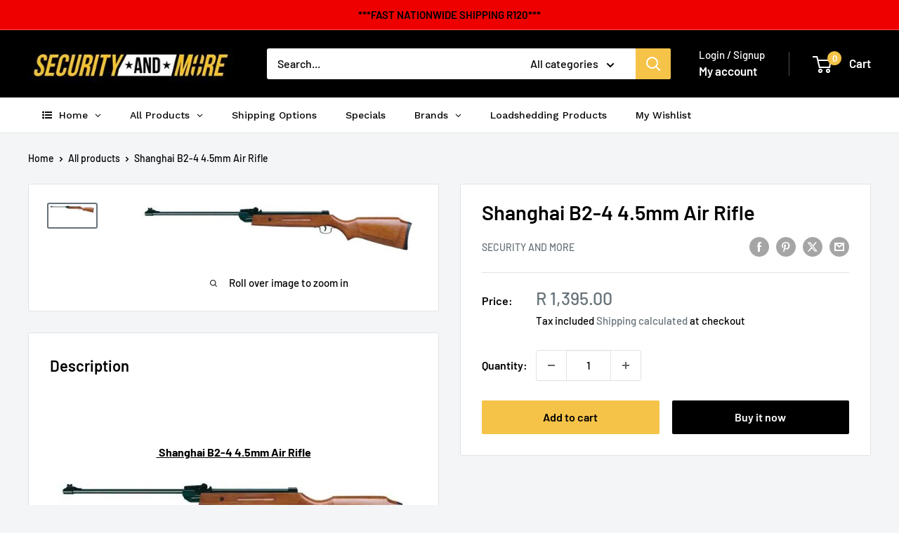

--- FILE ---
content_type: text/html; charset=utf-8
request_url: https://www.securityandmore.co.za/products/shanghai-b2-4-4-5mm-air-rifle-add-scope-pellets-and-bag-at-checkout
body_size: 42919
content:
<!doctype html>

<html class="no-js" lang="en">
  <head>
    <meta charset="utf-8">
    <meta name="viewport" content="width=device-width, initial-scale=1.0, height=device-height, minimum-scale=1.0, maximum-scale=1.0">
    <meta name="theme-color" content="#677279">

    <title>Shanghai B2-4 4.5mm Air Rifle</title><meta name="description" content="                Shanghai B2-4 4.5mm Air Rifle (Scopes, Pellets and Bags available at checkout)   Muzzle Velocity 550 fps Overall length 1087 mm Fibre Optic Sights            "><link rel="canonical" href="https://www.securityandmore.co.za/products/shanghai-b2-4-4-5mm-air-rifle-add-scope-pellets-and-bag-at-checkout"><link rel="shortcut icon" href="//www.securityandmore.co.za/cdn/shop/files/favicon_256x256_eee935dd-0b07-4344-bf34-d99556face8f_96x96.png?v=1622567475" type="image/png"><link rel="preload" as="style" href="//www.securityandmore.co.za/cdn/shop/t/26/assets/theme.css?v=114081563123193615381741870459">
    <link rel="preload" as="script" href="//www.securityandmore.co.za/cdn/shop/t/26/assets/theme.js?v=1815320689903517791741870459">
    <link rel="preconnect" href="https://cdn.shopify.com">
    <link rel="preconnect" href="https://fonts.shopifycdn.com">
    <link rel="dns-prefetch" href="https://productreviews.shopifycdn.com">
    <link rel="dns-prefetch" href="https://ajax.googleapis.com">
    <link rel="dns-prefetch" href="https://maps.googleapis.com">
    <link rel="dns-prefetch" href="https://maps.gstatic.com">

    <meta property="og:type" content="product">
  <meta property="og:title" content="Shanghai B2-4 4.5mm Air Rifle"><meta property="og:image" content="http://www.securityandmore.co.za/cdn/shop/products/170911123036_shanghai-b2-4-45mm-air-rifle_6846087b-e374-41f8-8940-da10b7b7ce57.jpg?v=1566812010">
    <meta property="og:image:secure_url" content="https://www.securityandmore.co.za/cdn/shop/products/170911123036_shanghai-b2-4-45mm-air-rifle_6846087b-e374-41f8-8940-da10b7b7ce57.jpg?v=1566812010">
    <meta property="og:image:width" content="500">
    <meta property="og:image:height" content="89"><meta property="product:price:amount" content="1,395.00">
  <meta property="product:price:currency" content="ZAR"><meta property="og:description" content="                Shanghai B2-4 4.5mm Air Rifle (Scopes, Pellets and Bags available at checkout)   Muzzle Velocity 550 fps Overall length 1087 mm Fibre Optic Sights            "><meta property="og:url" content="https://www.securityandmore.co.za/products/shanghai-b2-4-4-5mm-air-rifle-add-scope-pellets-and-bag-at-checkout">
<meta property="og:site_name" content="Security and More (Moni Shanti CC)"><meta name="twitter:card" content="summary"><meta name="twitter:title" content="Shanghai B2-4 4.5mm Air Rifle">
  <meta name="twitter:description" content="              
 Shanghai B2-4 4.5mm Air Rifle

(Scopes, Pellets and Bags available at checkout)
 

Muzzle Velocity 550 fps
Overall length 1087 mm
Fibre Optic Sights

 
 
     
 ">
  <meta name="twitter:image" content="https://www.securityandmore.co.za/cdn/shop/products/170911123036_shanghai-b2-4-45mm-air-rifle_6846087b-e374-41f8-8940-da10b7b7ce57_600x600_crop_center.jpg?v=1566812010">
    <link rel="preload" href="//www.securityandmore.co.za/cdn/fonts/barlow/barlow_n6.329f582a81f63f125e63c20a5a80ae9477df68e1.woff2" as="font" type="font/woff2" crossorigin><link rel="preload" href="//www.securityandmore.co.za/cdn/fonts/barlow/barlow_n5.a193a1990790eba0cc5cca569d23799830e90f07.woff2" as="font" type="font/woff2" crossorigin><style>
  @font-face {
  font-family: Barlow;
  font-weight: 600;
  font-style: normal;
  font-display: swap;
  src: url("//www.securityandmore.co.za/cdn/fonts/barlow/barlow_n6.329f582a81f63f125e63c20a5a80ae9477df68e1.woff2") format("woff2"),
       url("//www.securityandmore.co.za/cdn/fonts/barlow/barlow_n6.0163402e36247bcb8b02716880d0b39568412e9e.woff") format("woff");
}

  @font-face {
  font-family: Barlow;
  font-weight: 500;
  font-style: normal;
  font-display: swap;
  src: url("//www.securityandmore.co.za/cdn/fonts/barlow/barlow_n5.a193a1990790eba0cc5cca569d23799830e90f07.woff2") format("woff2"),
       url("//www.securityandmore.co.za/cdn/fonts/barlow/barlow_n5.ae31c82169b1dc0715609b8cc6a610b917808358.woff") format("woff");
}

@font-face {
  font-family: Barlow;
  font-weight: 600;
  font-style: normal;
  font-display: swap;
  src: url("//www.securityandmore.co.za/cdn/fonts/barlow/barlow_n6.329f582a81f63f125e63c20a5a80ae9477df68e1.woff2") format("woff2"),
       url("//www.securityandmore.co.za/cdn/fonts/barlow/barlow_n6.0163402e36247bcb8b02716880d0b39568412e9e.woff") format("woff");
}

@font-face {
  font-family: Barlow;
  font-weight: 600;
  font-style: italic;
  font-display: swap;
  src: url("//www.securityandmore.co.za/cdn/fonts/barlow/barlow_i6.5a22bd20fb27bad4d7674cc6e666fb9c77d813bb.woff2") format("woff2"),
       url("//www.securityandmore.co.za/cdn/fonts/barlow/barlow_i6.1c8787fcb59f3add01a87f21b38c7ef797e3b3a1.woff") format("woff");
}


  @font-face {
  font-family: Barlow;
  font-weight: 700;
  font-style: normal;
  font-display: swap;
  src: url("//www.securityandmore.co.za/cdn/fonts/barlow/barlow_n7.691d1d11f150e857dcbc1c10ef03d825bc378d81.woff2") format("woff2"),
       url("//www.securityandmore.co.za/cdn/fonts/barlow/barlow_n7.4fdbb1cb7da0e2c2f88492243ffa2b4f91924840.woff") format("woff");
}

  @font-face {
  font-family: Barlow;
  font-weight: 500;
  font-style: italic;
  font-display: swap;
  src: url("//www.securityandmore.co.za/cdn/fonts/barlow/barlow_i5.714d58286997b65cd479af615cfa9bb0a117a573.woff2") format("woff2"),
       url("//www.securityandmore.co.za/cdn/fonts/barlow/barlow_i5.0120f77e6447d3b5df4bbec8ad8c2d029d87fb21.woff") format("woff");
}

  @font-face {
  font-family: Barlow;
  font-weight: 700;
  font-style: italic;
  font-display: swap;
  src: url("//www.securityandmore.co.za/cdn/fonts/barlow/barlow_i7.50e19d6cc2ba5146fa437a5a7443c76d5d730103.woff2") format("woff2"),
       url("//www.securityandmore.co.za/cdn/fonts/barlow/barlow_i7.47e9f98f1b094d912e6fd631cc3fe93d9f40964f.woff") format("woff");
}


  :root {
    --default-text-font-size : 15px;
    --base-text-font-size    : 16px;
    --heading-font-family    : Barlow, sans-serif;
    --heading-font-weight    : 600;
    --heading-font-style     : normal;
    --text-font-family       : Barlow, sans-serif;
    --text-font-weight       : 500;
    --text-font-style        : normal;
    --text-font-bolder-weight: 600;
    --text-link-decoration   : underline;

    --text-color               : #000000;
    --text-color-rgb           : 0, 0, 0;
    --heading-color            : #000000;
    --border-color             : #e1e3e4;
    --border-color-rgb         : 225, 227, 228;
    --form-border-color        : #d4d6d8;
    --accent-color             : #677279;
    --accent-color-rgb         : 103, 114, 121;
    --link-color               : #f6c349;
    --link-color-hover         : #e7a60b;
    --background               : #f3f5f6;
    --secondary-background     : #ffffff;
    --secondary-background-rgb : 255, 255, 255;
    --accent-background        : rgba(103, 114, 121, 0.08);

    --input-background: #ffffff;

    --error-color       : #ff0000;
    --error-background  : rgba(255, 0, 0, 0.07);
    --success-color     : #00aa00;
    --success-background: rgba(0, 170, 0, 0.11);

    --primary-button-background      : #f6c349;
    --primary-button-background-rgb  : 246, 195, 73;
    --primary-button-text-color      : #000000;
    --secondary-button-background    : #000000;
    --secondary-button-background-rgb: 0, 0, 0;
    --secondary-button-text-color    : #ffffff;

    --header-background      : #000000;
    --header-text-color      : #ffffff;
    --header-light-text-color: #ffffff;
    --header-border-color    : rgba(255, 255, 255, 0.3);
    --header-accent-color    : #f6c349;

    --footer-background-color:    #000000;
    --footer-heading-text-color:  #ffffff;
    --footer-body-text-color:     #ffffff;
    --footer-body-text-color-rgb: 255, 255, 255;
    --footer-accent-color:        #f6c349;
    --footer-accent-color-rgb:    246, 195, 73;
    --footer-border:              none;
    
    --flickity-arrow-color: #abb1b4;--product-on-sale-accent           : #ee0000;
    --product-on-sale-accent-rgb       : 238, 0, 0;
    --product-on-sale-color            : #ffffff;
    --product-in-stock-color           : #008a00;
    --product-low-stock-color          : #ee0000;
    --product-sold-out-color           : #8a9297;
    --product-custom-label-1-background: #008a00;
    --product-custom-label-1-color     : #ffffff;
    --product-custom-label-2-background: #00a500;
    --product-custom-label-2-color     : #ffffff;
    --product-review-star-color        : #ffbd00;

    --mobile-container-gutter : 20px;
    --desktop-container-gutter: 40px;

    /* Shopify related variables */
    --payment-terms-background-color: #f3f5f6;
  }
</style>

<script>
  // IE11 does not have support for CSS variables, so we have to polyfill them
  if (!(((window || {}).CSS || {}).supports && window.CSS.supports('(--a: 0)'))) {
    const script = document.createElement('script');
    script.type = 'text/javascript';
    script.src = 'https://cdn.jsdelivr.net/npm/css-vars-ponyfill@2';
    script.onload = function() {
      cssVars({});
    };

    document.getElementsByTagName('head')[0].appendChild(script);
  }
</script>


    <script>window.performance && window.performance.mark && window.performance.mark('shopify.content_for_header.start');</script><meta name="google-site-verification" content="ItjCFUONL-TYNt-b8cXN9kcPieEt4MLGv4c0eha4hsQ">
<meta id="shopify-digital-wallet" name="shopify-digital-wallet" content="/20180193/digital_wallets/dialog">
<link rel="alternate" type="application/json+oembed" href="https://www.securityandmore.co.za/products/shanghai-b2-4-4-5mm-air-rifle-add-scope-pellets-and-bag-at-checkout.oembed">
<script async="async" src="/checkouts/internal/preloads.js?locale=en-ZA"></script>
<script id="shopify-features" type="application/json">{"accessToken":"4703b218effb04d221dcb8359fea9cb1","betas":["rich-media-storefront-analytics"],"domain":"www.securityandmore.co.za","predictiveSearch":true,"shopId":20180193,"locale":"en"}</script>
<script>var Shopify = Shopify || {};
Shopify.shop = "securityandmore.myshopify.com";
Shopify.locale = "en";
Shopify.currency = {"active":"ZAR","rate":"1.0"};
Shopify.country = "ZA";
Shopify.theme = {"name":"Copy of Updated copy of Copy of Updated copy of...","id":146086396136,"schema_name":"Warehouse","schema_version":"6.2.0","theme_store_id":871,"role":"main"};
Shopify.theme.handle = "null";
Shopify.theme.style = {"id":null,"handle":null};
Shopify.cdnHost = "www.securityandmore.co.za/cdn";
Shopify.routes = Shopify.routes || {};
Shopify.routes.root = "/";</script>
<script type="module">!function(o){(o.Shopify=o.Shopify||{}).modules=!0}(window);</script>
<script>!function(o){function n(){var o=[];function n(){o.push(Array.prototype.slice.apply(arguments))}return n.q=o,n}var t=o.Shopify=o.Shopify||{};t.loadFeatures=n(),t.autoloadFeatures=n()}(window);</script>
<script id="shop-js-analytics" type="application/json">{"pageType":"product"}</script>
<script defer="defer" async type="module" src="//www.securityandmore.co.za/cdn/shopifycloud/shop-js/modules/v2/client.init-shop-cart-sync_BT-GjEfc.en.esm.js"></script>
<script defer="defer" async type="module" src="//www.securityandmore.co.za/cdn/shopifycloud/shop-js/modules/v2/chunk.common_D58fp_Oc.esm.js"></script>
<script defer="defer" async type="module" src="//www.securityandmore.co.za/cdn/shopifycloud/shop-js/modules/v2/chunk.modal_xMitdFEc.esm.js"></script>
<script type="module">
  await import("//www.securityandmore.co.za/cdn/shopifycloud/shop-js/modules/v2/client.init-shop-cart-sync_BT-GjEfc.en.esm.js");
await import("//www.securityandmore.co.za/cdn/shopifycloud/shop-js/modules/v2/chunk.common_D58fp_Oc.esm.js");
await import("//www.securityandmore.co.za/cdn/shopifycloud/shop-js/modules/v2/chunk.modal_xMitdFEc.esm.js");

  window.Shopify.SignInWithShop?.initShopCartSync?.({"fedCMEnabled":true,"windoidEnabled":true});

</script>
<script>(function() {
  var isLoaded = false;
  function asyncLoad() {
    if (isLoaded) return;
    isLoaded = true;
    var urls = ["https:\/\/myfaqprime.appspot.com\/bot\/bot-primelite.js?shop=securityandmore.myshopify.com","https:\/\/zooomyapps.com\/wishlist\/ZooomyOrders.js?shop=securityandmore.myshopify.com","https:\/\/cdncozyantitheft.addons.business\/js\/script_tags\/securityandmore\/jjR14jZ8JA96mGL0Dc6bjodC9H0r3zgI.js?shop=securityandmore.myshopify.com","https:\/\/restock.semget.com\/\/scripttags\/semget.js?shop=securityandmore.myshopify.com","https:\/\/meggnotec.ams3.digitaloceanspaces.com\/sfy\/assets\/AhFkkiwhAkruksp\/js\/widget.js?shop=securityandmore.myshopify.com","https:\/\/omnisnippet1.com\/platforms\/shopify.js?source=scriptTag\u0026v=2025-05-15T12\u0026shop=securityandmore.myshopify.com"];
    for (var i = 0; i < urls.length; i++) {
      var s = document.createElement('script');
      s.type = 'text/javascript';
      s.async = true;
      s.src = urls[i];
      var x = document.getElementsByTagName('script')[0];
      x.parentNode.insertBefore(s, x);
    }
  };
  if(window.attachEvent) {
    window.attachEvent('onload', asyncLoad);
  } else {
    window.addEventListener('load', asyncLoad, false);
  }
})();</script>
<script id="__st">var __st={"a":20180193,"offset":7200,"reqid":"8a4cbe4a-6fd4-4910-8419-befcec1dc3e0-1769464677","pageurl":"www.securityandmore.co.za\/products\/shanghai-b2-4-4-5mm-air-rifle-add-scope-pellets-and-bag-at-checkout","u":"4e1493892093","p":"product","rtyp":"product","rid":3788098043956};</script>
<script>window.ShopifyPaypalV4VisibilityTracking = true;</script>
<script id="captcha-bootstrap">!function(){'use strict';const t='contact',e='account',n='new_comment',o=[[t,t],['blogs',n],['comments',n],[t,'customer']],c=[[e,'customer_login'],[e,'guest_login'],[e,'recover_customer_password'],[e,'create_customer']],r=t=>t.map((([t,e])=>`form[action*='/${t}']:not([data-nocaptcha='true']) input[name='form_type'][value='${e}']`)).join(','),a=t=>()=>t?[...document.querySelectorAll(t)].map((t=>t.form)):[];function s(){const t=[...o],e=r(t);return a(e)}const i='password',u='form_key',d=['recaptcha-v3-token','g-recaptcha-response','h-captcha-response',i],f=()=>{try{return window.sessionStorage}catch{return}},m='__shopify_v',_=t=>t.elements[u];function p(t,e,n=!1){try{const o=window.sessionStorage,c=JSON.parse(o.getItem(e)),{data:r}=function(t){const{data:e,action:n}=t;return t[m]||n?{data:e,action:n}:{data:t,action:n}}(c);for(const[e,n]of Object.entries(r))t.elements[e]&&(t.elements[e].value=n);n&&o.removeItem(e)}catch(o){console.error('form repopulation failed',{error:o})}}const l='form_type',E='cptcha';function T(t){t.dataset[E]=!0}const w=window,h=w.document,L='Shopify',v='ce_forms',y='captcha';let A=!1;((t,e)=>{const n=(g='f06e6c50-85a8-45c8-87d0-21a2b65856fe',I='https://cdn.shopify.com/shopifycloud/storefront-forms-hcaptcha/ce_storefront_forms_captcha_hcaptcha.v1.5.2.iife.js',D={infoText:'Protected by hCaptcha',privacyText:'Privacy',termsText:'Terms'},(t,e,n)=>{const o=w[L][v],c=o.bindForm;if(c)return c(t,g,e,D).then(n);var r;o.q.push([[t,g,e,D],n]),r=I,A||(h.body.append(Object.assign(h.createElement('script'),{id:'captcha-provider',async:!0,src:r})),A=!0)});var g,I,D;w[L]=w[L]||{},w[L][v]=w[L][v]||{},w[L][v].q=[],w[L][y]=w[L][y]||{},w[L][y].protect=function(t,e){n(t,void 0,e),T(t)},Object.freeze(w[L][y]),function(t,e,n,w,h,L){const[v,y,A,g]=function(t,e,n){const i=e?o:[],u=t?c:[],d=[...i,...u],f=r(d),m=r(i),_=r(d.filter((([t,e])=>n.includes(e))));return[a(f),a(m),a(_),s()]}(w,h,L),I=t=>{const e=t.target;return e instanceof HTMLFormElement?e:e&&e.form},D=t=>v().includes(t);t.addEventListener('submit',(t=>{const e=I(t);if(!e)return;const n=D(e)&&!e.dataset.hcaptchaBound&&!e.dataset.recaptchaBound,o=_(e),c=g().includes(e)&&(!o||!o.value);(n||c)&&t.preventDefault(),c&&!n&&(function(t){try{if(!f())return;!function(t){const e=f();if(!e)return;const n=_(t);if(!n)return;const o=n.value;o&&e.removeItem(o)}(t);const e=Array.from(Array(32),(()=>Math.random().toString(36)[2])).join('');!function(t,e){_(t)||t.append(Object.assign(document.createElement('input'),{type:'hidden',name:u})),t.elements[u].value=e}(t,e),function(t,e){const n=f();if(!n)return;const o=[...t.querySelectorAll(`input[type='${i}']`)].map((({name:t})=>t)),c=[...d,...o],r={};for(const[a,s]of new FormData(t).entries())c.includes(a)||(r[a]=s);n.setItem(e,JSON.stringify({[m]:1,action:t.action,data:r}))}(t,e)}catch(e){console.error('failed to persist form',e)}}(e),e.submit())}));const S=(t,e)=>{t&&!t.dataset[E]&&(n(t,e.some((e=>e===t))),T(t))};for(const o of['focusin','change'])t.addEventListener(o,(t=>{const e=I(t);D(e)&&S(e,y())}));const B=e.get('form_key'),M=e.get(l),P=B&&M;t.addEventListener('DOMContentLoaded',(()=>{const t=y();if(P)for(const e of t)e.elements[l].value===M&&p(e,B);[...new Set([...A(),...v().filter((t=>'true'===t.dataset.shopifyCaptcha))])].forEach((e=>S(e,t)))}))}(h,new URLSearchParams(w.location.search),n,t,e,['guest_login'])})(!0,!0)}();</script>
<script integrity="sha256-4kQ18oKyAcykRKYeNunJcIwy7WH5gtpwJnB7kiuLZ1E=" data-source-attribution="shopify.loadfeatures" defer="defer" src="//www.securityandmore.co.za/cdn/shopifycloud/storefront/assets/storefront/load_feature-a0a9edcb.js" crossorigin="anonymous"></script>
<script data-source-attribution="shopify.dynamic_checkout.dynamic.init">var Shopify=Shopify||{};Shopify.PaymentButton=Shopify.PaymentButton||{isStorefrontPortableWallets:!0,init:function(){window.Shopify.PaymentButton.init=function(){};var t=document.createElement("script");t.src="https://www.securityandmore.co.za/cdn/shopifycloud/portable-wallets/latest/portable-wallets.en.js",t.type="module",document.head.appendChild(t)}};
</script>
<script data-source-attribution="shopify.dynamic_checkout.buyer_consent">
  function portableWalletsHideBuyerConsent(e){var t=document.getElementById("shopify-buyer-consent"),n=document.getElementById("shopify-subscription-policy-button");t&&n&&(t.classList.add("hidden"),t.setAttribute("aria-hidden","true"),n.removeEventListener("click",e))}function portableWalletsShowBuyerConsent(e){var t=document.getElementById("shopify-buyer-consent"),n=document.getElementById("shopify-subscription-policy-button");t&&n&&(t.classList.remove("hidden"),t.removeAttribute("aria-hidden"),n.addEventListener("click",e))}window.Shopify?.PaymentButton&&(window.Shopify.PaymentButton.hideBuyerConsent=portableWalletsHideBuyerConsent,window.Shopify.PaymentButton.showBuyerConsent=portableWalletsShowBuyerConsent);
</script>
<script>
  function portableWalletsCleanup(e){e&&e.src&&console.error("Failed to load portable wallets script "+e.src);var t=document.querySelectorAll("shopify-accelerated-checkout .shopify-payment-button__skeleton, shopify-accelerated-checkout-cart .wallet-cart-button__skeleton"),e=document.getElementById("shopify-buyer-consent");for(let e=0;e<t.length;e++)t[e].remove();e&&e.remove()}function portableWalletsNotLoadedAsModule(e){e instanceof ErrorEvent&&"string"==typeof e.message&&e.message.includes("import.meta")&&"string"==typeof e.filename&&e.filename.includes("portable-wallets")&&(window.removeEventListener("error",portableWalletsNotLoadedAsModule),window.Shopify.PaymentButton.failedToLoad=e,"loading"===document.readyState?document.addEventListener("DOMContentLoaded",window.Shopify.PaymentButton.init):window.Shopify.PaymentButton.init())}window.addEventListener("error",portableWalletsNotLoadedAsModule);
</script>

<script type="module" src="https://www.securityandmore.co.za/cdn/shopifycloud/portable-wallets/latest/portable-wallets.en.js" onError="portableWalletsCleanup(this)" crossorigin="anonymous"></script>
<script nomodule>
  document.addEventListener("DOMContentLoaded", portableWalletsCleanup);
</script>

<link id="shopify-accelerated-checkout-styles" rel="stylesheet" media="screen" href="https://www.securityandmore.co.za/cdn/shopifycloud/portable-wallets/latest/accelerated-checkout-backwards-compat.css" crossorigin="anonymous">
<style id="shopify-accelerated-checkout-cart">
        #shopify-buyer-consent {
  margin-top: 1em;
  display: inline-block;
  width: 100%;
}

#shopify-buyer-consent.hidden {
  display: none;
}

#shopify-subscription-policy-button {
  background: none;
  border: none;
  padding: 0;
  text-decoration: underline;
  font-size: inherit;
  cursor: pointer;
}

#shopify-subscription-policy-button::before {
  box-shadow: none;
}

      </style>

<script>window.performance && window.performance.mark && window.performance.mark('shopify.content_for_header.end');</script>

    <link rel="stylesheet" href="//www.securityandmore.co.za/cdn/shop/t/26/assets/theme.css?v=114081563123193615381741870459">

    <script type="application/ld+json">{"@context":"http:\/\/schema.org\/","@id":"\/products\/shanghai-b2-4-4-5mm-air-rifle-add-scope-pellets-and-bag-at-checkout#product","@type":"Product","brand":{"@type":"Brand","name":"Security and more"},"category":"Rifles","description":"              \n Shanghai B2-4 4.5mm Air Rifle\n\n(Scopes, Pellets and Bags available at checkout)\n \n\nMuzzle Velocity 550 fps\nOverall length 1087 mm\nFibre Optic Sights\n\n \n \n     \n ","image":"https:\/\/www.securityandmore.co.za\/cdn\/shop\/products\/170911123036_shanghai-b2-4-45mm-air-rifle_6846087b-e374-41f8-8940-da10b7b7ce57.jpg?v=1566812010\u0026width=1920","name":"Shanghai B2-4 4.5mm Air Rifle","offers":{"@id":"\/products\/shanghai-b2-4-4-5mm-air-rifle-add-scope-pellets-and-bag-at-checkout?variant=29189055348788#offer","@type":"Offer","availability":"http:\/\/schema.org\/InStock","price":"1395.00","priceCurrency":"ZAR","url":"https:\/\/www.securityandmore.co.za\/products\/shanghai-b2-4-4-5mm-air-rifle-add-scope-pellets-and-bag-at-checkout?variant=29189055348788"},"url":"https:\/\/www.securityandmore.co.za\/products\/shanghai-b2-4-4-5mm-air-rifle-add-scope-pellets-and-bag-at-checkout"}</script><script type="application/ld+json">
  {
    "@context": "https://schema.org",
    "@type": "BreadcrumbList",
    "itemListElement": [{
        "@type": "ListItem",
        "position": 1,
        "name": "Home",
        "item": "https://www.securityandmore.co.za"
      },{
            "@type": "ListItem",
            "position": 2,
            "name": "Shanghai B2-4 4.5mm Air Rifle",
            "item": "https://www.securityandmore.co.za/products/shanghai-b2-4-4-5mm-air-rifle-add-scope-pellets-and-bag-at-checkout"
          }]
  }
</script>

    <script>
      // This allows to expose several variables to the global scope, to be used in scripts
      window.theme = {
        pageType: "product",
        cartCount: 0,
        moneyFormat: "R {{amount}}",
        moneyWithCurrencyFormat: "R {{amount}} ZAR",
        currencyCodeEnabled: false,
        showDiscount: true,
        discountMode: "saving",
        cartType: "drawer"
      };

      window.routes = {
        rootUrl: "\/",
        rootUrlWithoutSlash: '',
        cartUrl: "\/cart",
        cartAddUrl: "\/cart\/add",
        cartChangeUrl: "\/cart\/change",
        searchUrl: "\/search",
        productRecommendationsUrl: "\/recommendations\/products"
      };

      window.languages = {
        productRegularPrice: "Regular price",
        productSalePrice: "Sale price",
        collectionOnSaleLabel: "Save {{savings}}",
        productFormUnavailable: "Unavailable",
        productFormAddToCart: "Add to cart",
        productFormPreOrder: "Pre-order",
        productFormSoldOut: "Sold out",
        productAdded: "Product has been added to your cart",
        productAddedShort: "Added!",
        shippingEstimatorNoResults: "No shipping could be found for your address.",
        shippingEstimatorOneResult: "There is one shipping rate for your address:",
        shippingEstimatorMultipleResults: "There are {{count}} shipping rates for your address:",
        shippingEstimatorErrors: "There are some errors:"
      };

      document.documentElement.className = document.documentElement.className.replace('no-js', 'js');
    </script><script src="//www.securityandmore.co.za/cdn/shop/t/26/assets/theme.js?v=1815320689903517791741870459" defer></script>
    <script src="//www.securityandmore.co.za/cdn/shop/t/26/assets/custom.js?v=102476495355921946141741870459" defer></script><script>
        (function () {
          window.onpageshow = function() {
            // We force re-freshing the cart content onpageshow, as most browsers will serve a cache copy when hitting the
            // back button, which cause staled data
            document.documentElement.dispatchEvent(new CustomEvent('cart:refresh', {
              bubbles: true,
              detail: {scrollToTop: false}
            }));
          };
        })();
      </script>





<!-- BEGIN app block: shopify://apps/globo-mega-menu/blocks/app-embed/7a00835e-fe40-45a5-a615-2eb4ab697b58 -->
<link href="//cdn.shopify.com/extensions/019be4fb-bfc8-74a5-a8d9-c694285f11c2/menufrontend-305/assets/main-navigation-styles.min.css" rel="stylesheet" type="text/css" media="all" />
<link href="//cdn.shopify.com/extensions/019be4fb-bfc8-74a5-a8d9-c694285f11c2/menufrontend-305/assets/theme-styles.min.css" rel="stylesheet" type="text/css" media="all" />
<script type="text/javascript" hs-ignore data-cookieconsent="ignore" data-ccm-injected>
document.getElementsByTagName('html')[0].classList.add('globo-menu-loading');
window.GloboMenuConfig = window.GloboMenuConfig || {}
window.GloboMenuConfig.curLocale = "en";
window.GloboMenuConfig.shop = "securityandmore.myshopify.com";
window.GloboMenuConfig.GloboMenuLocale = "en";
window.GloboMenuConfig.locale = "en";
window.menuRootUrl = "";
window.GloboMenuCustomer = false;
window.GloboMenuAssetsUrl = 'https://cdn.shopify.com/extensions/019be4fb-bfc8-74a5-a8d9-c694285f11c2/menufrontend-305/assets/';
window.GloboMenuFilesUrl = '//www.securityandmore.co.za/cdn/shop/files/';
window.GloboMenuLinklists = {"main-menu": [{'url' :"\/", 'title': "Home"},{'url' :"\/collections\/all", 'title': "All Products"},{'url' :"https:\/\/www.securityandmore.co.za\/pages\/how-do-i-receive-my-order", 'title': "Shipping \u0026 Pickup Options"},{'url' :"\/", 'title': "BLACK FRIDAY 2024!"},{'url' :"https:\/\/www.securityandmore.co.za\/collections", 'title': "Brands"},{'url' :"\/pages\/pylontech-updates-and-information", 'title': "Downloads \/ User Manuals etc"}],"footer": [{'url' :"\/search", 'title': "Search"},{'url' :"\/pages\/privacy-policy", 'title': "Privacy"},{'url' :"\/pages\/warranties-returns", 'title': "Warranty \u0026 Returns"},{'url' :"\/pages\/terms-conditions", 'title': "Terms \u0026 Conditions"}],"quick-links": [{'url' :"\/collections", 'title': "All Products "},{'url' :"\/pages\/how-do-i-receive-my-order", 'title': "Shipping Options"},{'url' :"\/pages\/track-your-order", 'title': "Track Your Order"},{'url' :"\/pages\/warranties-returns", 'title': "Warranties \u0026 Returns"},{'url' :"\/pages\/terms-conditions", 'title': "Terms \u0026 Conditions"},{'url' :"\/pages\/privacy-policy", 'title': "Privacy Policy"},{'url' :"https:\/\/www.securityandmore.co.za\/collections\/featured", 'title': "Whats New ?"}],"downloads-user-manuals": [{'url' :"\/pages\/pylontech-updates-and-information", 'title': "Pylontech"},{'url' :"\/pages\/sizing-chart-for-fobus-and-sticky-holsters", 'title': "Fobus and Sticky Holster Info"}],"customer-account-main-menu": [{'url' :"\/", 'title': "Shop"},{'url' :"https:\/\/shopify.com\/20180193\/account\/orders?locale=en\u0026region_country=ZA", 'title': "Orders"}]}
window.GloboMenuConfig.is_app_embedded = true;
window.showAdsInConsole = true;
</script>
<link href="//cdn.shopify.com/extensions/019be4fb-bfc8-74a5-a8d9-c694285f11c2/menufrontend-305/assets/font-awesome.min.css" rel="stylesheet" type="text/css" media="all" />


<script hs-ignore data-cookieconsent="ignore" data-ccm-injected type="text/javascript">
  window.GloboMenus = window.GloboMenus || [];
  var menuKey = 875;
  window.GloboMenus[menuKey] = window.GloboMenus[menuKey] || {};
  window.GloboMenus[menuKey].id = menuKey;window.GloboMenus[menuKey].replacement = {"type":"auto","main_menu":"main-menu","mobile_menu":"main-menu"};window.GloboMenus[menuKey].type = "main";
  window.GloboMenus[menuKey].schedule = null;
  window.GloboMenus[menuKey].settings ={"font":{"tab_fontsize":"14","menu_fontsize":"14","tab_fontfamily":"Work Sans","tab_fontweight":"500","menu_fontfamily":"Work Sans","menu_fontweight":"500","tab_fontfamily_2":"Lato","menu_fontfamily_2":"Lato","submenu_text_fontsize":"13","tab_fontfamily_custom":false,"menu_fontfamily_custom":false,"submenu_text_fontfamily":"Alata","submenu_text_fontweight":"regular","submenu_heading_fontsize":"14","submenu_text_fontfamily_2":"Arimo","submenu_heading_fontfamily":"Alata","submenu_heading_fontweight":"regular","submenu_description_fontsize":"12","submenu_heading_fontfamily_2":"Bitter","submenu_description_fontfamily":"Work Sans","submenu_description_fontweight":"400","submenu_text_fontfamily_custom":false,"submenu_description_fontfamily_2":"Indie Flower","submenu_heading_fontfamily_custom":false,"submenu_description_fontfamily_custom":false},"color":{"menu_text":"rgba(5, 4, 4, 1)","menu_border":"rgba(15, 15, 15, 0)","submenu_text":"#313131","submenu_border":"#d1d1d1","menu_background":"rgba(0, 0, 0, 0)","menu_text_hover":"#f6f1f1","sale_text_color":"#ffffff","submenu_heading":"#ae2828","tab_heading_color":"#202020","soldout_text_color":"#757575","submenu_background":"#ffffff","submenu_text_hover":"#000000","submenu_description":"#969696","tab_background_hover":"#d9d9d9","menu_background_hover":"rgba(29, 29, 29, 0)","sale_background_color":"#ec523e","soldout_background_color":"#d5d5d5","tab_heading_active_color":"#000000","submenu_description_hover":"#4d5bcd"},"general":{"align":"left","login":false,"border":true,"logout":false,"search":false,"account":false,"trigger":"hover","register":false,"indicators":true,"responsive":"768","transition":"fade","menu_padding":"20","carousel_loop":true,"hidewatermark":false,"mobile_border":true,"mobile_trigger":"click","submenu_border":true,"tab_lineheight":"50","menu_lineheight":"50","lazy_load_enable":false,"transition_delay":"150","transition_speed":"300","carousel_auto_play":true,"dropdown_lineheight":"50","linklist_lineheight":"30","mobile_sticky_header":true,"desktop_sticky_header":true,"mobile_hide_linklist_submenu":false},"language":{"name":"Name","sale":"Sale","send":"Send","view":"View details","email":"Email","phone":"Phone Number","search":"Search for...","message":"Message","sold_out":"Sold out","add_to_cart":"Add to cart"}};
  window.GloboMenus[menuKey].itemsLength = 7;
</script><script type="template/html" id="globoMenu875HTML"><ul class="gm-menu gm-menu-875 gm-bordered gm-mobile-bordered gm-has-retractor gm-submenu-align-left gm-menu-trigger-hover gm-transition-fade" data-menu-id="875" data-transition-speed="300" data-transition-delay="150">
<li style="--gm-item-custom-color:rgba(7, 7, 7, 1);--gm-item-custom-hover-color:rgba(255, 255, 255, 1);--gm-item-custom-background-color:rgba(255, 255, 255, 1);--gm-item-custom-hover-background-color:rgba(255, 101, 3, 1);" data-gmmi="0" data-gmdi="0" class="gm-item gm-level-0 gm-has-submenu gm-submenu-aliexpress gm-submenu-align-full has-custom-color"><a class="gm-target" title="Home" href="/"><i class="gm-icon fa fa-list-ul"></i><span class="gm-text">Home</span><span class="gm-retractor"></span></a><div 
      class="gm-submenu gm-aliexpress" 
      style=""
    ><div style="" class="submenu-background"></div>
      <ul class="gm-grid">
<li class="gm-item gm-grid-item gmcol-full gm-has-submenu">
    <div class="gm-tabs gm-tabs-left"><ul class="gm-tab-links">
<li class="gm-item gm-active" data-tab-index="0"><a class="gm-target" title="Track Your Order" href="https://www.securityandmore.co.za/pages/track-your-order"><span class="gm-text">Track Your Order</span></a></li>
<li class="gm-item" data-tab-index="1"><a class="gm-target" title="Contact Us" href="https://www.securityandmore.co.za/pages/track-my-order"><span class="gm-text">Contact Us</span></a></li></ul>
    <ul class="gm-tab-contents">
<li data-tab-index="0" class="gm-tab-content gm-active">
</li>
<li data-tab-index="1" class="gm-tab-content">
</li></ul>
</div>
  </li></ul>
    </div></li>

<li style="--gm-item-custom-color:rgba(7, 7, 7, 1);--gm-item-custom-hover-color:rgba(106, 105, 105, 1);--gm-item-custom-background-color:rgba(255, 255, 255, 1);--gm-item-custom-hover-background-color:rgba(255, 255, 255, 1);" data-gmmi="1" data-gmdi="1" class="gm-item gm-level-0 gm-has-submenu gm-submenu-dropdown gm-submenu-align-full has-custom-color"><a class="gm-target" title="All Products" href="/collections/all"><span class="gm-text">All Products</span><span class="gm-retractor"></span></a><ul class="gm-submenu gm-dropdown gm-submenu-bordered gm-orientation-horizontal  gm-jc-center">
<li class="gm-item gm-has-submenu gm-submenu-dropdown gm-submenu-align-full"><a class="gm-target" title="Alarms" href="/collections/alarms-1"><span class="gm-text">Alarms</span><span class="gm-retractor"></span></a><ul class="gm-submenu gm-dropdown gm-submenu-bordered gm-orientation-horizontal ">
<li class="gm-item"><a class="gm-target" title="Alarm Systems" href="https://www.securityandmore.co.za/collections/all/alarms_alarm-systems"><span class="gm-text">Alarm Systems</span></a>
</li>
<li class="gm-item"><a class="gm-target" title="Alarm Sirens" href="https://www.securityandmore.co.za/collections/all/alarms_alarm-sirens"><span class="gm-text">Alarm Sirens</span></a>
</li>
<li class="gm-item"><a class="gm-target" title="Beams" href="https://www.securityandmore.co.za/collections/all/alarms_beams"><span class="gm-text">Beams</span></a>
</li>
<li class="gm-item"><a class="gm-target" title="Door/Window Sensor" href="https://www.securityandmore.co.za/collections/all/alarms_door-window-sensor"><span class="gm-text">Door/Window Sensor</span></a>
</li>
<li class="gm-item gm-has-submenu gm-submenu-dropdown gm-submenu-align-full"><a class="gm-target" title="Intercoms" href="https://www.securityandmore.co.za/collections/all/alarms_intercoms"><span class="gm-text">Intercoms</span><span class="gm-retractor"></span></a><ul class="gm-submenu gm-dropdown gm-submenu-bordered gm-orientation-horizontal ">
<li class="gm-item"><a class="gm-target" title="Intercoms" href="https://www.securityandmore.co.za/collections/all/alarms_intercoms"><span class="gm-text">Intercoms</span></a>
</li>
<li class="gm-item"><a class="gm-target" title="Intercom Accessories" href="https://www.securityandmore.co.za/collections/all/alarms_intercoms-accessories"><span class="gm-text">Intercom Accessories</span></a>
</li></ul>
</li>
<li class="gm-item"><a class="gm-target" title="PIR Sensors" href="https://www.securityandmore.co.za/collections/all/alarms_pir"><span class="gm-text">PIR Sensors</span></a>
</li>
<li class="gm-item"><a class="gm-target" title="Roboguard" href="https://www.securityandmore.co.za/collections/all/alarms_roboguard"><span class="gm-text">Roboguard</span></a>
</li>
<li class="gm-item"><a class="gm-target" title="Tripwires" href="https://www.securityandmore.co.za/collections/all/alarms_tripwires"><span class="gm-text">Tripwires</span></a>
</li>
<li class="gm-item"><a class="gm-target" title="Other" href="https://www.securityandmore.co.za/collections/all/alarms_other"><span class="gm-text">Other</span></a>
</li></ul>
</li>
<li class="gm-item gm-has-submenu gm-submenu-dropdown gm-submenu-align-full"><a class="gm-target" title="Archery" href="/collections/archery"><span class="gm-text">Archery</span><span class="gm-retractor"></span></a><ul class="gm-submenu gm-dropdown gm-submenu-bordered gm-orientation-horizontal  gm-jc-left">
<li class="gm-item"><a class="gm-target" title="Crossbows" href="https://www.securityandmore.co.za/collections/all/archery_crossbow"><span class="gm-text">Crossbows</span></a>
</li>
<li class="gm-item gm-has-submenu gm-submenu-dropdown gm-submenu-align-full"><a class="gm-target" title="Archery Bolts" href="/collections/archery-bolts"><span class="gm-text">Archery Bolts</span><span class="gm-retractor"></span></a><ul class="gm-submenu gm-dropdown gm-submenu-bordered gm-orientation-horizontal  gm-jc-left">
<li class="gm-item"><a class="gm-target" title="Plastic Bolts" href="https://www.securityandmore.co.za/collections/all/archery_plassic-bolts"><span class="gm-text">Plastic Bolts</span></a>
</li>
<li class="gm-item"><a class="gm-target" title="Aluminium Bolts" href="https://www.securityandmore.co.za/collections/all/archery_aluminium-bolts"><span class="gm-text">Aluminium Bolts</span></a>
</li></ul>
</li></ul>
</li>
<li class="gm-item gm-has-submenu gm-submenu-dropdown gm-submenu-align-full"><a class="gm-target" title="Bargain Bin" href="/collections/bargain-bin"><span class="gm-text">Bargain Bin</span><span class="gm-retractor"></span></a><ul class="gm-submenu gm-dropdown gm-submenu-bordered gm-orientation-horizontal  gm-jc-left">
<li class="gm-item"><a class="gm-target" title="All" href="https://www.securityandmore.co.za/collections/all/bargain-bin_all"><span class="gm-text">All</span></a>
</li></ul>
</li>
<li class="gm-item gm-has-submenu gm-submenu-dropdown gm-submenu-align-full"><a class="gm-target" title="Batteries" href="/collections/batteries"><span class="gm-text">Batteries</span><span class="gm-retractor"></span></a><ul class="gm-submenu gm-dropdown gm-submenu-bordered gm-orientation-horizontal  gm-jc-left">
<li class="gm-item"><a class="gm-target" title="Batteries" href="https://www.securityandmore.co.za/collections/all/batteries_batteries"><span class="gm-text">Batteries</span></a>
</li>
<li class="gm-item"><a class="gm-target" title="Battery Chargers" href="https://www.securityandmore.co.za/collections/all/batteries_battery-chargers"><span class="gm-text">Battery Chargers</span></a>
</li></ul>
</li>
<li class="gm-item gm-has-submenu gm-submenu-dropdown gm-submenu-align-full"><a class="gm-target" title="Cables" href="/collections/cables"><span class="gm-text">Cables</span><span class="gm-retractor"></span></a><ul class="gm-submenu gm-dropdown gm-submenu-bordered gm-orientation-horizontal  gm-jc-left">
<li class="gm-item"><a class="gm-target" title="Converters" href="https://www.securityandmore.co.za/collections/all/cables_converters"><span class="gm-text">Converters</span></a>
</li>
<li class="gm-item"><a class="gm-target" title="Extension Cord" href="https://www.securityandmore.co.za/collections/all/cables_extension-cord"><span class="gm-text">Extension Cord</span></a>
</li>
<li class="gm-item"><a class="gm-target" title="HDMI" href="https://www.securityandmore.co.za/collections/all/cables_hdmi"><span class="gm-text">HDMI</span></a>
</li>
<li class="gm-item"><a class="gm-target" title="VGA" href="https://www.securityandmore.co.za/collections/all/cables_vga"><span class="gm-text">VGA</span></a>
</li></ul>
</li>
<li class="gm-item gm-has-submenu gm-submenu-dropdown gm-submenu-align-full"><a class="gm-target" title="Car Accessories" href="/collections/car-accessories"><span class="gm-text">Car Accessories</span><span class="gm-retractor"></span></a><ul class="gm-submenu gm-dropdown gm-submenu-bordered gm-orientation-horizontal  gm-jc-left">
<li class="gm-item"><a class="gm-target" title="Dash Cameras" href="https://www.securityandmore.co.za/collections/all/car-accessories_dash-cameras"><span class="gm-text">Dash Cameras</span></a>
</li>
<li class="gm-item"><a class="gm-target" title="Jump Starter" href="https://www.securityandmore.co.za/collections/all/car-accessories_jump-starter"><span class="gm-text">Jump Starter</span></a>
</li>
<li class="gm-item"><a class="gm-target" title="Light Conversion" href="https://www.securityandmore.co.za/collections/all/car-accessories_light-conversion-kits"><span class="gm-text">Light Conversion</span></a>
</li>
<li class="gm-item"><a class="gm-target" title="Accessories" href="https://www.securityandmore.co.za/collections/all/car-accessories_accessories"><span class="gm-text">Accessories</span></a>
</li></ul>
</li>
<li class="gm-item gm-has-submenu gm-submenu-dropdown gm-submenu-align-full"><a class="gm-target" title="CCTV" href="/collections/cctv"><span class="gm-text">CCTV</span><span class="gm-retractor"></span></a><ul class="gm-submenu gm-dropdown gm-submenu-bordered gm-orientation-horizontal  gm-jc-left">
<li class="gm-item"><a class="gm-target" title="Cameras" href="https://www.securityandmore.co.za/collections/all/cctv_cameras"><span class="gm-text">Cameras</span></a>
</li>
<li class="gm-item"><a class="gm-target" title="Camera Kits" href="https://www.securityandmore.co.za/collections/all/cctv_camera-kits"><span class="gm-text">Camera Kits</span></a>
</li>
<li class="gm-item"><a class="gm-target" title="DVR" href="https://www.securityandmore.co.za/collections/all/cctv_dvr"><span class="gm-text">DVR</span></a>
</li>
<li class="gm-item"><a class="gm-target" title="Hard Drives" href="https://www.securityandmore.co.za/collections/all/cctv_-hard-drives"><span class="gm-text">Hard Drives</span></a>
</li>
<li class="gm-item"><a class="gm-target" title="Accessories" href="https://www.securityandmore.co.za/collections/all/cctv_accessories"><span class="gm-text">Accessories</span></a>
</li>
<li class="gm-item"><a class="gm-target" title="Cables" href="https://www.securityandmore.co.za/collections/all/cctv_cables"><span class="gm-text">Cables</span></a>
</li>
<li class="gm-item"><a class="gm-target" title="Connectors" href="https://www.securityandmore.co.za/collections/all/cctv_connectors"><span class="gm-text">Connectors</span></a>
</li>
<li class="gm-item"><a class="gm-target" title="Monitors" href="https://www.securityandmore.co.za/collections/all/cctv_monitors"><span class="gm-text">Monitors</span></a>
</li>
<li class="gm-item"><a class="gm-target" title="Power Supply" href="https://www.securityandmore.co.za/collections/all/cctv_power-supply"><span class="gm-text">Power Supply</span></a>
</li>
<li class="gm-item"><a class="gm-target" title="Spy Equipment" href="https://www.securityandmore.co.za/collections/all/cctv_spy-equipment"><span class="gm-text">Spy Equipment</span></a>
</li></ul>
</li>
<li class="gm-item gm-has-submenu gm-submenu-dropdown gm-submenu-align-full"><a class="gm-target" title="Clothing &amp; Accessories" href="/collections/clothing-accessories"><span class="gm-text">Clothing & Accessories</span><span class="gm-retractor"></span></a><ul class="gm-submenu gm-dropdown gm-submenu-bordered gm-orientation-horizontal  gm-jc-left">
<li class="gm-item"><a class="gm-target" title="Backpacks" href="https://www.securityandmore.co.za/collections/all/clothing-accessories_backpacks"><span class="gm-text">Backpacks</span></a>
</li>
<li class="gm-item"><a class="gm-target" title="Camo Adhesive" href="https://www.securityandmore.co.za/collections/all/clothing-accessories_camo-adhesive-tape"><span class="gm-text">Camo Adhesive</span></a>
</li>
<li class="gm-item"><a class="gm-target" title="Caps" href="https://www.securityandmore.co.za/collections/all/clothing-accessories_caps"><span class="gm-text">Caps</span></a>
</li></ul>
</li>
<li class="gm-item gm-has-submenu gm-submenu-dropdown gm-submenu-align-full"><a class="gm-target" title="CO2/ Spring Loaded Pistols&amp; Accessories" href="/collections/co2-spring-loaded-pistols-accessories"><span class="gm-text">CO2/ Spring Loaded Pistols& Accessories</span><span class="gm-retractor"></span></a><ul class="gm-submenu gm-dropdown gm-submenu-bordered gm-orientation-horizontal  gm-jc-left">
<li class="gm-item"><a class="gm-target" title="Pistols" href="https://www.securityandmore.co.za/collections/all/co2-pistols-spring-loaded-pistols-accessories_pistols"><span class="gm-text">Pistols</span></a>
</li>
<li class="gm-item"><a class="gm-target" title="Pellets" href="https://www.securityandmore.co.za/collections/all/co2-pistols-spring-loaded-pistols-accessories_pellets"><span class="gm-text">Pellets</span></a>
</li>
<li class="gm-item"><a class="gm-target" title="BB&#39;s" href="https://www.securityandmore.co.za/collections/all/co2-pistols-spring-loaded-pistols-accessories_bbs"><span class="gm-text">BB's</span></a>
</li>
<li class="gm-item"><a class="gm-target" title="Gas" href="https://www.securityandmore.co.za/collections/all/co2-pistols-spring-loaded-pistols-accessories_gas"><span class="gm-text">Gas</span></a>
</li>
<li class="gm-item"><a class="gm-target" title="Magazine&#39;s" href="https://www.securityandmore.co.za/collections/all/co2-pistols-spring-loaded-pistols-accessories_magazines"><span class="gm-text">Magazine's</span></a>
</li>
<li class="gm-item"><a class="gm-target" title="Maintenance" href="https://www.securityandmore.co.za/collections/all/co2-pistols-spring-loaded-pistols-accessories_maintenance"><span class="gm-text">Maintenance</span></a>
</li>
<li class="gm-item"><a class="gm-target" title="On/Off Valve" href="https://www.securityandmore.co.za/collections/all/co2-pistols-spring-loaded-pistols-accessories_on-off-valve"><span class="gm-text">On/Off Valve</span></a>
</li>
<li class="gm-item"><a class="gm-target" title="Pellet Catcher" href="https://www.securityandmore.co.za/collections/all/co2-pistols-spring-loaded-pistols-accessories_pellet-catcher"><span class="gm-text">Pellet Catcher</span></a>
</li>
<li class="gm-item"><a class="gm-target" title="Targets" href="https://www.securityandmore.co.za/collections/all/co2-pistols-spring-loaded-pistols-accessories_targets"><span class="gm-text">Targets</span></a>
</li>
<li class="gm-item"><a class="gm-target" title="Accessories" href="https://www.securityandmore.co.za/collections/all/co2-pistols-spring-loaded-pistols-accessories_accessories"><span class="gm-text">Accessories</span></a>
</li></ul>
</li>
<li class="gm-item gm-has-submenu gm-submenu-dropdown gm-submenu-align-full"><a class="gm-target" title="Electrical" href="/collections/electrical"><span class="gm-text">Electrical</span><span class="gm-retractor"></span></a><ul class="gm-submenu gm-dropdown gm-submenu-bordered gm-orientation-horizontal  gm-jc-left">
<li class="gm-item"><a class="gm-target" title="Adaptors" href="https://www.securityandmore.co.za/collections/all/electrical_adaptors"><span class="gm-text">Adaptors</span></a>
</li></ul>
</li>
<li class="gm-item gm-has-submenu gm-submenu-dropdown gm-submenu-align-full"><a class="gm-target" title="False Money Detection &amp; Money Bill Counters" href="/collections/false-money-detection-money-bill-counters"><span class="gm-text">False Money Detection & Money Bill Counters</span><span class="gm-retractor"></span></a><ul class="gm-submenu gm-dropdown gm-submenu-bordered gm-orientation-horizontal  gm-jc-left">
<li class="gm-item"><a class="gm-target" title="Bill Counters" href="https://www.securityandmore.co.za/collections/all/false-money-detection-money-bill-counters_bill-counters"><span class="gm-text">Bill Counters</span></a>
</li>
<li class="gm-item"><a class="gm-target" title="Tester Pen" href="https://www.securityandmore.co.za/collections/all/false-money-detection-money-bill-counters_tester-pen"><span class="gm-text">Tester Pen</span></a>
</li>
<li class="gm-item"><a class="gm-target" title="UV Light" href="https://www.securityandmore.co.za/collections/all/false-money-detection-money-bill-counters_uv-light"><span class="gm-text">UV Light</span></a>
</li></ul>
</li>
<li class="gm-item gm-has-submenu gm-submenu-dropdown gm-submenu-align-full"><a class="gm-target" title="Fire Arm Accessories" href="/collections/fire-arm-accessories"><span class="gm-text">Fire Arm Accessories</span><span class="gm-retractor"></span></a><ul class="gm-submenu gm-dropdown gm-submenu-bordered gm-orientation-horizontal  gm-jc-left">
<li class="gm-item"><a class="gm-target" title="Cleaning Kits" href="https://www.securityandmore.co.za/collections/all/fire-arm-accessories_cleaning-kits"><span class="gm-text">Cleaning Kits</span></a>
</li>
<li class="gm-item"><a class="gm-target" title="Gun Carry Cases" href="https://www.securityandmore.co.za/collections/all/fire-arm-accessories_gun-carry-cases"><span class="gm-text">Gun Carry Cases</span></a>
</li>
<li class="gm-item gm-has-submenu gm-submenu-dropdown gm-submenu-align-full"><a class="gm-target" title="Holsters" href="/collections/fire-arm-holsters"><span class="gm-text">Holsters</span><span class="gm-retractor"></span></a><ul class="gm-submenu gm-dropdown gm-submenu-bordered gm-orientation-horizontal  gm-jc-left">
<li class="gm-item"><a class="gm-target" title="Cytac" href="https://www.securityandmore.co.za/collections/all/fire-arm-accessories_holsters-cytac"><span class="gm-text">Cytac</span></a>
</li>
<li class="gm-item"><a class="gm-target" title="Fobus" href="https://www.securityandmore.co.za/collections/all/fire-arm-accessories_holsters-fobus"><span class="gm-text">Fobus</span></a>
</li>
<li class="gm-item"><a class="gm-target" title="Sticky" href="https://www.securityandmore.co.za/collections/all/fire-arm-accessories_holsters-sticky"><span class="gm-text">Sticky</span></a>
</li></ul>
</li>
<li class="gm-item"><a class="gm-target" title="Mounts" href="https://www.securityandmore.co.za/collections/all/fire-arm-accessories_mounts"><span class="gm-text">Mounts</span></a>
</li>
<li class="gm-item"><a class="gm-target" title="Pistol Magazines" href="https://www.securityandmore.co.za/collections/all/fire-arm-accessories_pistol-magazines"><span class="gm-text">Pistol Magazines</span></a>
</li>
<li class="gm-item"><a class="gm-target" title="Reloading Kits/Accessories" href="https://www.securityandmore.co.za/collections/all/fire-arm-accessories_reloading-kits-accessories"><span class="gm-text">Reloading Kits/Accessories</span></a>
</li>
<li class="gm-item"><a class="gm-target" title="Rifle Bags" href="https://www.securityandmore.co.za/collections/all/fire-arm-accessories_rifle-bags"><span class="gm-text">Rifle Bags</span></a>
</li>
<li class="gm-item"><a class="gm-target" title="Sights" href="https://www.securityandmore.co.za/collections/all/fire-arm-accessories_sights"><span class="gm-text">Sights</span></a>
</li>
<li class="gm-item"><a class="gm-target" title="Silencers" href="https://www.securityandmore.co.za/collections/all/fire-arm-accessories_silencer"><span class="gm-text">Silencers</span></a>
</li>
<li class="gm-item"><a class="gm-target" title="Speed Reloader" href="https://www.securityandmore.co.za/collections/all/fire-arm-accessories_-speed-reloader"><span class="gm-text">Speed Reloader</span></a>
</li>
<li class="gm-item"><a class="gm-target" title="Other" href="https://www.securityandmore.co.za/collections/all/fire-arm-accessories_other"><span class="gm-text">Other</span></a>
</li></ul>
</li>
<li class="gm-item gm-has-submenu gm-submenu-dropdown gm-submenu-align-full"><a class="gm-target" title="GPS/Sport &amp; Fitness Trackers" href="/collections/gps-sport-fitness-trackers"><span class="gm-text">GPS/Sport & Fitness Trackers</span><span class="gm-retractor"></span></a><ul class="gm-submenu gm-dropdown gm-submenu-bordered gm-orientation-horizontal  gm-jc-left">
<li class="gm-item"><a class="gm-target" title="Garmin Devices" href="https://www.securityandmore.co.za/collections/all/gps-sport-fitness-trackers_garmin-devices"><span class="gm-text">Garmin Devices</span></a>
</li>
<li class="gm-item"><a class="gm-target" title="Sunnto Devices" href="https://www.securityandmore.co.za/collections/all/gps-sport-fitness-trackers_suunto-devices"><span class="gm-text">Sunnto Devices</span></a>
</li></ul>
</li>
<li class="gm-item gm-has-submenu gm-submenu-dropdown gm-submenu-align-full"><a class="gm-target" title="Knives" href="/collections/knives"><span class="gm-text">Knives</span><span class="gm-retractor"></span></a><ul class="gm-submenu gm-dropdown gm-submenu-bordered gm-orientation-horizontal  gm-jc-left">
<li class="gm-item"><a class="gm-target" title="All" href="https://www.securityandmore.co.za/collections/all/knives_all"><span class="gm-text">All</span></a>
</li>
<li class="gm-item"><a class="gm-target" title="Accessories" href="https://www.securityandmore.co.za/collections/all/knives_-accessories"><span class="gm-text">Accessories</span></a>
</li></ul>
</li>
<li class="gm-item gm-has-submenu gm-submenu-dropdown gm-submenu-align-full"><a class="gm-target" title="Lights &amp; Accessories" href="/collections/lights-accessories"><span class="gm-text">Lights & Accessories</span><span class="gm-retractor"></span></a><ul class="gm-submenu gm-dropdown gm-submenu-bordered gm-orientation-horizontal  gm-jc-left">
<li class="gm-item"><a class="gm-target" title="Adaptors" href="https://www.securityandmore.co.za/collections/all/lights-accessories_adaptors"><span class="gm-text">Adaptors</span></a>
</li>
<li class="gm-item"><a class="gm-target" title="Bar Lights" href="https://www.securityandmore.co.za/collections/all/lights-accessories_bar-lights"><span class="gm-text">Bar Lights</span></a>
</li>
<li class="gm-item"><a class="gm-target" title="Ceiling Lights" href="https://www.securityandmore.co.za/collections/all/lights-accessories_ceiling-lights"><span class="gm-text">Ceiling Lights</span></a>
</li>
<li class="gm-item"><a class="gm-target" title="Emergency Lights" href="https://www.securityandmore.co.za/collections/all/lights-accessories_emergency-lights"><span class="gm-text">Emergency Lights</span></a>
</li>
<li class="gm-item"><a class="gm-target" title="FloodLights" href="https://www.securityandmore.co.za/collections/all/lights-accessories_flood-lights"><span class="gm-text">FloodLights</span></a>
</li>
<li class="gm-item"><a class="gm-target" title="Indoor Lights" href="https://www.securityandmore.co.za/collections/all/lights-accessories_indoor-lights"><span class="gm-text">Indoor Lights</span></a>
</li>
<li class="gm-item"><a class="gm-target" title="LED Lights" href="https://www.securityandmore.co.za/collections/all/lights-accessories_led-lights"><span class="gm-text">LED Lights</span></a>
</li>
<li class="gm-item"><a class="gm-target" title="LED Signs" href="https://www.securityandmore.co.za/collections/all/lights-accessories_led-signs"><span class="gm-text">LED Signs</span></a>
</li>
<li class="gm-item"><a class="gm-target" title="LED Stripes" href="https://www.securityandmore.co.za/collections/all/lights-accessories_led-strips"><span class="gm-text">LED Stripes</span></a>
</li>
<li class="gm-item"><a class="gm-target" title="Outdoor Lights" href="https://www.securityandmore.co.za/collections/all/lights-accessories_outdoor-lights"><span class="gm-text">Outdoor Lights</span></a>
</li>
<li class="gm-item"><a class="gm-target" title="Sensors" href="https://www.securityandmore.co.za/collections/all/lights-accessories_sensors"><span class="gm-text">Sensors</span></a>
</li>
<li class="gm-item"><a class="gm-target" title="Torches &amp; Headlights" href="https://www.securityandmore.co.za/collections/all/lights-accessories_torches-headlights"><span class="gm-text">Torches & Headlights</span></a>
</li></ul>
</li>
<li class="gm-item gm-has-submenu gm-submenu-dropdown gm-submenu-align-full"><a class="gm-target" title="Miscellaneous" href="/collections/miscellaneous"><span class="gm-text">Miscellaneous</span><span class="gm-retractor"></span></a><ul class="gm-submenu gm-dropdown gm-submenu-bordered gm-orientation-horizontal  gm-jc-left">
<li class="gm-item"><a class="gm-target" title="ALL" href="https://www.securityandmore.co.za/collections/all/miscellaneous_all"><span class="gm-text">ALL</span></a>
</li></ul>
</li>
<li class="gm-item gm-has-submenu gm-submenu-dropdown gm-submenu-align-full"><a class="gm-target" title="Optics" href="/collections/optics"><span class="gm-text">Optics</span><span class="gm-retractor"></span></a><ul class="gm-submenu gm-dropdown gm-submenu-bordered gm-orientation-horizontal  gm-jc-left">
<li class="gm-item"><a class="gm-target" title="Binoculars" href="https://www.securityandmore.co.za/collections/all/optics_binoculars"><span class="gm-text">Binoculars</span></a>
</li>
<li class="gm-item"><a class="gm-target" title="Microscopes" href="https://www.securityandmore.co.za/collections/all/optics_microscopes"><span class="gm-text">Microscopes</span></a>
</li>
<li class="gm-item"><a class="gm-target" title="Night Vision" href="https://www.securityandmore.co.za/collections/all/optics_night-vision"><span class="gm-text">Night Vision</span></a>
</li>
<li class="gm-item"><a class="gm-target" title="Range Finder" href="https://www.securityandmore.co.za/collections/all/optics_range-finder"><span class="gm-text">Range Finder</span></a>
</li>
<li class="gm-item"><a class="gm-target" title="Spotting Scopes" href="https://www.securityandmore.co.za/collections/all/optics_spotting-scopes"><span class="gm-text">Spotting Scopes</span></a>
</li>
<li class="gm-item"><a class="gm-target" title="Telescopes" href="https://www.securityandmore.co.za/collections/all/optics_telescopes"><span class="gm-text">Telescopes</span></a>
</li></ul>
</li>
<li class="gm-item gm-has-submenu gm-submenu-dropdown gm-submenu-align-full"><a class="gm-target" title="Outdoor Gear" href="/collections/outdoor-gear"><span class="gm-text">Outdoor Gear</span><span class="gm-retractor"></span></a><ul class="gm-submenu gm-dropdown gm-submenu-bordered gm-orientation-horizontal  gm-jc-left">
<li class="gm-item"><a class="gm-target" title="Hammocks" href="https://www.securityandmore.co.za/collections/all/outdoor-gear_hammocks"><span class="gm-text">Hammocks</span></a>
</li></ul>
</li>
<li class="gm-item gm-has-submenu gm-submenu-dropdown gm-submenu-align-full"><a class="gm-target" title="Paintball" href="/collections/paintball"><span class="gm-text">Paintball</span><span class="gm-retractor"></span></a><ul class="gm-submenu gm-dropdown gm-submenu-bordered gm-orientation-horizontal  gm-jc-left">
<li class="gm-item"><a class="gm-target" title="Paintball Guns" href="https://www.securityandmore.co.za/collections/all/paintball_paintball-guns"><span class="gm-text">Paintball Guns</span></a>
</li>
<li class="gm-item"><a class="gm-target" title="Paintballs" href="https://www.securityandmore.co.za/collections/all/paintball_paintballs"><span class="gm-text">Paintballs</span></a>
</li>
<li class="gm-item"><a class="gm-target" title=".68 Cal Balls" href="https://www.securityandmore.co.za/collections/all/paintball_-68-cal-balls"><span class="gm-text">.68 Cal Balls</span></a>
</li>
<li class="gm-item"><a class="gm-target" title="Tanks" href="https://www.securityandmore.co.za/collections/all/paintball_tank"><span class="gm-text">Tanks</span></a>
</li>
<li class="gm-item"><a class="gm-target" title="Hoppers" href="https://www.securityandmore.co.za/collections/all/paintball_hoppers"><span class="gm-text">Hoppers</span></a>
</li>
<li class="gm-item"><a class="gm-target" title="Paintball Magazines" href="https://www.securityandmore.co.za/collections/all/paintball_paintball-magazines"><span class="gm-text">Paintball Magazines</span></a>
</li>
<li class="gm-item"><a class="gm-target" title="Accessories and Modification" href="https://www.securityandmore.co.za/collections/all/paintball_accessories-and-mods"><span class="gm-text">Accessories and Modification</span></a>
</li>
<li class="gm-item"><a class="gm-target" title="Co2" href="https://www.securityandmore.co.za/collections/all/paintball_co2"><span class="gm-text">Co2</span></a>
</li></ul>
</li>
<li class="gm-item gm-has-submenu gm-submenu-dropdown gm-submenu-align-full"><a class="gm-target" title="Radios" href="/collections/radios"><span class="gm-text">Radios</span><span class="gm-retractor"></span></a><ul class="gm-submenu gm-dropdown gm-submenu-bordered gm-orientation-horizontal  gm-jc-left">
<li class="gm-item"><a class="gm-target" title="Radios" href="https://www.securityandmore.co.za/collections/all/radios_radios"><span class="gm-text">Radios</span></a>
</li>
<li class="gm-item"><a class="gm-target" title="Accessories" href="https://www.securityandmore.co.za/collections/all/radios_accessories"><span class="gm-text">Accessories</span></a>
</li>
<li class="gm-item"><a class="gm-target" title="Antennas" href="https://www.securityandmore.co.za/collections/all/radios_antennas"><span class="gm-text">Antennas</span></a>
</li>
<li class="gm-item"><a class="gm-target" title="Batteries" href="https://www.securityandmore.co.za/collections/all/radios_batteries"><span class="gm-text">Batteries</span></a>
</li></ul>
</li>
<li class="gm-item gm-has-submenu gm-submenu-dropdown gm-submenu-align-full"><a class="gm-target" title="Retail Equipment" href="/collections/retail-equipment"><span class="gm-text">Retail Equipment</span><span class="gm-retractor"></span></a><ul class="gm-submenu gm-dropdown gm-submenu-bordered gm-orientation-horizontal  gm-jc-left">
<li class="gm-item"><a class="gm-target" title="Heat Sealers" href="https://www.securityandmore.co.za/collections/all/retail-equipment_heat-sealers"><span class="gm-text">Heat Sealers</span></a>
</li>
<li class="gm-item"><a class="gm-target" title="Metal Detectors" href="https://www.securityandmore.co.za/collections/all/retail-equipment_metal-detectors"><span class="gm-text">Metal Detectors</span></a>
</li></ul>
</li>
<li class="gm-item gm-has-submenu gm-submenu-dropdown gm-submenu-align-full"><a class="gm-target" title="Rifles" href="/collections/rifles"><span class="gm-text">Rifles</span><span class="gm-retractor"></span></a><ul class="gm-submenu gm-dropdown gm-submenu-bordered gm-orientation-horizontal  gm-jc-left">
<li class="gm-item"><a class="gm-target" title="Rifles 4.5" href="https://www.securityandmore.co.za/collections/all/rifles_4-5mm"><span class="gm-text">Rifles 4.5</span></a>
</li>
<li class="gm-item"><a class="gm-target" title="Rifles 5.5" href="https://www.securityandmore.co.za/collections/all/rifles_5-5mm"><span class="gm-text">Rifles 5.5</span></a>
</li>
<li class="gm-item"><a class="gm-target" title="Scopes" href="https://www.securityandmore.co.za/collections/all/rifles_scopes"><span class="gm-text">Scopes</span></a>
</li>
<li class="gm-item"><a class="gm-target" title="Pellets 4.5/5.5" href="https://www.securityandmore.co.za/collections/all/rifles_pellets"><span class="gm-text">Pellets 4.5/5.5</span></a>
</li>
<li class="gm-item"><a class="gm-target" title="Accessories" href="https://www.securityandmore.co.za/collections/all/rifles_accessories"><span class="gm-text">Accessories</span></a>
</li>
<li class="gm-item"><a class="gm-target" title="Bipods" href="https://www.securityandmore.co.za/collections/all/rifles_bipod"><span class="gm-text">Bipods</span></a>
</li>
<li class="gm-item"><a class="gm-target" title="Magazines" href="https://www.securityandmore.co.za/collections/all/rifles_mags"><span class="gm-text">Magazines</span></a>
</li>
<li class="gm-item"><a class="gm-target" title="Mounts" href="https://www.securityandmore.co.za/collections/all/rifles_mounts"><span class="gm-text">Mounts</span></a>
</li>
<li class="gm-item"><a class="gm-target" title="PCP Pumps" href="https://www.securityandmore.co.za/collections/all/rifles_pcp-pumps"><span class="gm-text">PCP Pumps</span></a>
</li>
<li class="gm-item"><a class="gm-target" title="Red Dot" href="https://www.securityandmore.co.za/collections/all/rifles_red-dot"><span class="gm-text">Red Dot</span></a>
</li></ul>
</li>
<li class="gm-item gm-has-submenu gm-submenu-dropdown gm-submenu-align-full"><a class="gm-target" title="Safes" href="/collections/safes"><span class="gm-text">Safes</span><span class="gm-retractor"></span></a><ul class="gm-submenu gm-dropdown gm-submenu-bordered gm-orientation-horizontal  gm-jc-left">
<li class="gm-item"><a class="gm-target" title="Hidden Safe" href="https://www.securityandmore.co.za/collections/all/safes_hidden-safe"><span class="gm-text">Hidden Safe</span></a>
</li></ul>
</li>
<li class="gm-item gm-has-submenu gm-submenu-dropdown gm-submenu-align-full"><a class="gm-target" title="Scales" href="/collections/scales"><span class="gm-text">Scales</span><span class="gm-retractor"></span></a><ul class="gm-submenu gm-dropdown gm-submenu-bordered gm-orientation-horizontal  gm-jc-left">
<li class="gm-item"><a class="gm-target" title="All" href="https://www.securityandmore.co.za/collections/all/scales_all"><span class="gm-text">All</span></a>
</li></ul>
</li>
<li class="gm-item gm-has-submenu gm-submenu-dropdown gm-submenu-align-full"><a class="gm-target" title="Self Defense" href="/collections/self-defense"><span class="gm-text">Self Defense</span><span class="gm-retractor"></span></a><ul class="gm-submenu gm-dropdown gm-submenu-bordered gm-orientation-horizontal  gm-jc-left">
<li class="gm-item"><a class="gm-target" title="Pepper Spray" href="https://www.securityandmore.co.za/collections/all/self-defense_pepper-spray"><span class="gm-text">Pepper Spray</span></a>
</li>
<li class="gm-item"><a class="gm-target" title="Pepper Guns" href="https://www.securityandmore.co.za/collections/all/self-defense_pepper-guns"><span class="gm-text">Pepper Guns</span></a>
</li>
<li class="gm-item"><a class="gm-target" title="Batons" href="https://www.securityandmore.co.za/collections/all/self-defense_batons"><span class="gm-text">Batons</span></a>
</li>
<li class="gm-item"><a class="gm-target" title="Blank Guns" href="https://www.securityandmore.co.za/collections/all/self-defense_blank-gun"><span class="gm-text">Blank Guns</span></a>
</li>
<li class="gm-item"><a class="gm-target" title="Kits" href="https://www.securityandmore.co.za/collections/all/self-defense_kits"><span class="gm-text">Kits</span></a>
</li></ul>
</li>
<li class="gm-item gm-has-submenu gm-submenu-dropdown gm-submenu-align-full"><a class="gm-target" title="Solar" href="/collections/solar"><span class="gm-text">Solar</span><span class="gm-retractor"></span></a><ul class="gm-submenu gm-dropdown gm-submenu-bordered gm-orientation-horizontal  gm-jc-left">
<li class="gm-item"><a class="gm-target" title="Solar Panels" href="https://www.securityandmore.co.za/collections/all/solar_panels"><span class="gm-text">Solar Panels</span></a>
</li>
<li class="gm-item"><a class="gm-target" title="Solar Kits" href="https://www.securityandmore.co.za/collections/all/solar_kits"><span class="gm-text">Solar Kits</span></a>
</li>
<li class="gm-item"><a class="gm-target" title="Inverters: Modified" href="https://www.securityandmore.co.za/collections/all/solar_inverters-modified"><span class="gm-text">Inverters: Modified</span></a>
</li>
<li class="gm-item"><a class="gm-target" title="Inverters: Pure Sine" href="https://www.securityandmore.co.za/collections/all/solar_inverters-pure-sine"><span class="gm-text">Inverters: Pure Sine</span></a>
</li>
<li class="gm-item"><a class="gm-target" title="Solar Wire" href="https://www.securityandmore.co.za/collections/all/solar_wire"><span class="gm-text">Solar Wire</span></a>
</li>
<li class="gm-item"><a class="gm-target" title="Batteries" href="https://www.securityandmore.co.za/collections/all/solar_battery"><span class="gm-text">Batteries</span></a>
</li>
<li class="gm-item"><a class="gm-target" title="Battery Chargers" href="https://www.securityandmore.co.za/collections/all/solar_battery-charger"><span class="gm-text">Battery Chargers</span></a>
</li>
<li class="gm-item"><a class="gm-target" title="Solar Charge Controllers" href="https://www.securityandmore.co.za/collections/all/solar_controllers"><span class="gm-text">Solar Charge Controllers</span></a>
</li>
<li class="gm-item"><a class="gm-target" title="Isolators &amp; Circuit Breakers" href="https://www.securityandmore.co.za/collections/all/solar_isolators-circuit-breakers"><span class="gm-text">Isolators & Circuit Breakers</span></a>
</li>
<li class="gm-item"><a class="gm-target" title="Connectors" href="https://www.securityandmore.co.za/collections/all/solar_connectors"><span class="gm-text">Connectors</span></a>
</li>
<li class="gm-item"><a class="gm-target" title="Water Pumps" href="https://www.securityandmore.co.za/collections/all/solar_water-pump"><span class="gm-text">Water Pumps</span></a>
</li>
<li class="gm-item"><a class="gm-target" title="Other" href="https://www.securityandmore.co.za/collections/all/solar_other"><span class="gm-text">Other</span></a>
</li></ul>
</li>
<li class="gm-item gm-has-submenu gm-submenu-dropdown gm-submenu-align-full"><a class="gm-target" title="Stun Guns" href="/collections/stun-guns"><span class="gm-text">Stun Guns</span><span class="gm-retractor"></span></a><ul class="gm-submenu gm-dropdown gm-submenu-bordered gm-orientation-horizontal  gm-jc-left">
<li class="gm-item"><a class="gm-target" title="All" href="https://www.securityandmore.co.za/collections/all/stun-guns_all"><span class="gm-text">All</span></a>
</li></ul>
</li>
<li class="gm-item gm-has-submenu gm-submenu-dropdown gm-submenu-align-full"><a class="gm-target" title="Tactical Gear" href="/collections/tactical-gear"><span class="gm-text">Tactical Gear</span><span class="gm-retractor"></span></a><ul class="gm-submenu gm-dropdown gm-submenu-bordered gm-orientation-horizontal  gm-jc-left">
<li class="gm-item"><a class="gm-target" title="Vests" href="https://www.securityandmore.co.za/collections/all/tactical-gear_vests"><span class="gm-text">Vests</span></a>
</li>
<li class="gm-item"><a class="gm-target" title="Handcuffs" href="https://www.securityandmore.co.za/collections/all/tactical-gear_handcuffs"><span class="gm-text">Handcuffs</span></a>
</li>
<li class="gm-item"><a class="gm-target" title="Other" href="https://www.securityandmore.co.za/collections/all/tactical-gear_other"><span class="gm-text">Other</span></a>
</li></ul>
</li>
<li class="gm-item gm-has-submenu gm-submenu-dropdown gm-submenu-align-full"><a class="gm-target" title="Tools" href="/collections/tools"><span class="gm-text">Tools</span><span class="gm-retractor"></span></a><ul class="gm-submenu gm-dropdown gm-submenu-bordered gm-orientation-horizontal  gm-jc-left">
<li class="gm-item"><a class="gm-target" title="All" href="https://www.securityandmore.co.za/collections/all/tools_all-tools"><span class="gm-text">All</span></a>
</li></ul>
</li>
<li class="gm-item gm-has-submenu gm-submenu-dropdown gm-submenu-align-full"><a class="gm-target" title="Weather Stations" href="/collections/weather-stations"><span class="gm-text">Weather Stations</span><span class="gm-retractor"></span></a><ul class="gm-submenu gm-dropdown gm-submenu-bordered gm-orientation-horizontal  gm-jc-left">
<li class="gm-item"><a class="gm-target" title="All" href="https://www.securityandmore.co.za/collections/all/weather-stations_all"><span class="gm-text">All</span></a>
</li></ul>
</li></ul></li>

<li style="--gm-item-custom-color:rgba(5, 4, 4, 1);--gm-item-custom-hover-color:rgba(106, 105, 105, 1);--gm-item-custom-background-color:rgba(0, 0, 0, 0);--gm-item-custom-hover-background-color:rgba(29, 29, 29, 0);" data-gmmi="2" data-gmdi="2" class="gm-item gm-level-0 has-custom-color"><a class="gm-target" title="Shipping Options" href="/pages/how-do-i-receive-my-order"><span class="gm-text">Shipping Options</span></a></li>

<li style="--gm-item-custom-color:rgba(0, 0, 0, 1);--gm-item-custom-hover-color:rgba(106, 105, 105, 1);--gm-item-custom-background-color:rgba(0, 0, 0, 0);--gm-item-custom-hover-background-color:rgba(29, 29, 29, 0);" data-gmmi="3" data-gmdi="3" class="gm-item gm-level-0 has-custom-color"><a class="gm-target" title="Specials" href="/collections/specials"><span class="gm-text">Specials</span></a></li>

<li style="--gm-item-custom-color:rgba(5, 4, 4, 1);--gm-item-custom-hover-color:rgba(106, 105, 105, 1);--gm-item-custom-background-color:rgba(0, 0, 0, 0);--gm-item-custom-hover-background-color:rgba(29, 29, 29, 0);" data-gmmi="4" data-gmdi="4" class="gm-item gm-level-0 gm-has-submenu gm-submenu-dropdown gm-submenu-align-full has-custom-color"><a class="gm-target" title="Brands" href="https://www.securityandmore.co.za/collections"><span class="gm-text">Brands</span><span class="gm-retractor"></span></a><ul class="gm-submenu gm-dropdown gm-submenu-bordered gm-orientation-horizontal  gm-jc-center">
<li class="gm-item"><a class="gm-target" title="Artemis" href="/collections/artemis"><span class="gm-text">Artemis</span></a>
</li>
<li class="gm-item"><a class="gm-target" title="Gerber" href="/collections/gerber"><span class="gm-text">Gerber</span></a>
</li>
<li class="gm-item"><a class="gm-target" title="ASG" href="/collections/asg"><span class="gm-text">ASG</span></a>
</li>
<li class="gm-item"><a class="gm-target" title="Baofeng" href="/collections/baofeng"><span class="gm-text">Baofeng</span></a>
</li>
<li class="gm-item"><a class="gm-target" title="Bear Grylls" href="/collections/bear-grylls"><span class="gm-text">Bear Grylls</span></a>
</li>
<li class="gm-item"><a class="gm-target" title="Beeman" href="/collections/beeman"><span class="gm-text">Beeman</span></a>
</li>
<li class="gm-item"><a class="gm-target" title="Beileshi" href="/collections/beileshi"><span class="gm-text">Beileshi</span></a>
</li>
<li class="gm-item"><a class="gm-target" title="Boker" href="/collections/boker"><span class="gm-text">Boker</span></a>
</li>
<li class="gm-item"><a class="gm-target" title="Celestron" href="/collections/celestron"><span class="gm-text">Celestron</span></a>
</li>
<li class="gm-item"><a class="gm-target" title="Cytac" href="/collections/cytac"><span class="gm-text">Cytac</span></a>
</li>
<li class="gm-item"><a class="gm-target" title="Daisy" href="/collections/daisy"><span class="gm-text">Daisy</span></a>
</li>
<li class="gm-item"><a class="gm-target" title="Fobus" href="/collections/fobus"><span class="gm-text">Fobus</span></a>
</li>
<li class="gm-item"><a class="gm-target" title="G-Amistar" href="/collections/g-amistar"><span class="gm-text">G-Amistar</span></a>
</li>
<li class="gm-item"><a class="gm-target" title="Gamepro" href="/collections/gamepro"><span class="gm-text">Gamepro</span></a>
</li>
<li class="gm-item"><a class="gm-target" title="Gamo" href="/collections/gamo-1"><span class="gm-text">Gamo</span></a>
</li>
<li class="gm-item"><a class="gm-target" title="Guerrilla" href="/collections/guerrilla"><span class="gm-text">Guerrilla</span></a>
</li>
<li class="gm-item"><a class="gm-target" title="Honey Badger" href="/collections/honey-badger"><span class="gm-text">Honey Badger</span></a>
</li>
<li class="gm-item"><a class="gm-target" title="KWC" href="/collections/kwc"><span class="gm-text">KWC</span></a>
</li>
<li class="gm-item"><a class="gm-target" title="Mec Gar" href="/collections/mec-gar"><span class="gm-text">Mec Gar</span></a>
</li>
<li class="gm-item"><a class="gm-target" title="National Geographic" href="/collections/national-geographic"><span class="gm-text">National Geographic</span></a>
</li>
<li class="gm-item"><a class="gm-target" title="Oregon" href="/collections/oregon"><span class="gm-text">Oregon</span></a>
</li>
<li class="gm-item"><a class="gm-target" title="Ratel" href="/collections/ratel"><span class="gm-text">Ratel</span></a>
</li>
<li class="gm-item"><a class="gm-target" title="Retay" href="/collections/retay"><span class="gm-text">Retay</span></a>
</li>
<li class="gm-item"><a class="gm-target" title="Roboguard" href="/collections/roboguard"><span class="gm-text">Roboguard</span></a>
</li>
<li class="gm-item"><a class="gm-target" title="Sig Sauer" href="/collections/sig-sauer"><span class="gm-text">Sig Sauer</span></a>
</li>
<li class="gm-item"><a class="gm-target" title="Sky King" href="/collections/sky-king"><span class="gm-text">Sky King</span></a>
</li>
<li class="gm-item"><a class="gm-target" title="Spyderco" href="/collections/spyderco"><span class="gm-text">Spyderco</span></a>
</li>
<li class="gm-item"><a class="gm-target" title="Sticky Holster" href="/collections/sticky-holster"><span class="gm-text">Sticky Holster</span></a>
</li>
<li class="gm-item"><a class="gm-target" title="Sightron" href="/collections/sightron"><span class="gm-text">Sightron</span></a>
</li>
<li class="gm-item"><a class="gm-target" title="Tippmann" href="/collections/tippmann"><span class="gm-text">Tippmann</span></a>
</li>
<li class="gm-item"><a class="gm-target" title="Umarex" href="/collections/umarex"><span class="gm-text">Umarex</span></a>
</li>
<li class="gm-item"><a class="gm-target" title="Victron" href="/collections/victron"><span class="gm-text">Victron</span></a>
</li>
<li class="gm-item"><a class="gm-target" title="Zartek" href="/collections/zartek"><span class="gm-text">Zartek</span></a>
</li>
<li class="gm-item"><a class="gm-target" title="Ballsitic" href="/collections/ballsitic"><span class="gm-text">Ballsitic</span></a>
</li></ul></li>

<li data-gmmi="5" data-gmdi="5" class="gm-item gm-level-0"><a class="gm-target" title="Loadshedding Products" href="/collections/loadshedding-products"><span class="gm-text">Loadshedding Products</span></a></li>

<li style="--gm-item-custom-color:rgba(0, 0, 0, 1);--gm-item-custom-hover-color:rgba(106, 105, 105, 1);--gm-item-custom-background-color:rgba(0, 0, 0, 0);--gm-item-custom-hover-background-color:rgba(29, 29, 29, 0);" data-gmmi="6" data-gmdi="6" class="gm-item gm-level-0 has-custom-color"><a class="gm-target" title="My Wishlist" href="/pages/wishlist"><span class="gm-text">My Wishlist</span></a></li>
</ul></script><style>
@import url('https://fonts.googleapis.com/css2?family=Work+Sans:ital,wght@0,500&family=Work+Sans:ital,wght@0,500&family=Alata:ital,wght@0,400&family=Alata:ital,wght@0,400&family=Work+Sans:ital,wght@0,400&display=swap');
.gm-menu-installed .gm-menu.gm-menu-875 {
  background-color: rgba(0, 0, 0, 0) !important;
  color: #313131;
  font-family: "Alata", sans-serif;
  font-size: 13px;
}
.gm-menu-installed .gm-menu.gm-menu-875.gm-bordered:not(.gm-menu-mobile):not(.gm-vertical) > .gm-level-0 + .gm-level-0 {
  border-left: 1px solid rgba(15, 15, 15, 0) !important;
}
.gm-menu-installed .gm-menu.gm-bordered.gm-vertical > .gm-level-0 + .gm-level-0:not(.searchItem),
.gm-menu-installed .gm-menu.gm-menu-875.gm-mobile-bordered.gm-menu-mobile > .gm-level-0 + .gm-level-0:not(.searchItem){
  border-top: 1px solid rgba(15, 15, 15, 0) !important;
}
.gm-menu-installed .gm-menu.gm-menu-875 .gm-item.gm-level-0 > .gm-target > .gm-text{
  font-family: "Work Sans", sans-serif !important;
}
.gm-menu-installed .gm-menu.gm-menu-875 .gm-item.gm-level-0 > .gm-target{
  padding: 15px 20px !important;
  color: rgba(5, 4, 4, 1) !important;
  font-family: "Work Sans", sans-serif !important;
  font-size: 14px !important;
  font-weight: 500 !important;
  font-style: normal !important;
  line-height: 20px !important;
}

.gm-menu.gm-menu-875 .gm-submenu.gm-search-form input{
  line-height: 40px !important;
}

.gm-menu-installed .gm-menu.gm-menu-875 .gm-item.gm-level-0.gm-active > .gm-target,
.gm-menu-installed .gm-menu.gm-menu-875 .gm-item.gm-level-0:hover > .gm-target{
  background-color: rgba(29, 29, 29, 0) !important;
  color: #f6f1f1 !important;
}
.gm-menu-installed .gm-menu.gm-menu-875 .gm-item.gm-level-0 > .gm-target > .gm-icon,
.gm-menu-installed .gm-menu.gm-menu-875 .gm-item.gm-level-0 > .gm-target > .gm-text,
.gm-menu-installed .gm-menu.gm-menu-875 .gm-item.gm-level-0 > .gm-target > .gm-retractor{
  color: rgba(5, 4, 4, 1) !important;
  font-size: 14px !important;
  font-weight: 500 !important;
  font-style: normal !important;
  line-height: 20px !important;
}
.gm-menu-installed .gm-menu.gm-menu-875 .gm-item.gm-level-0.gm-active > .gm-target > .gm-icon,
.gm-menu-installed .gm-menu.gm-menu-875 .gm-item.gm-level-0.gm-active > .gm-target > .gm-text,
.gm-menu-installed .gm-menu.gm-menu-875 .gm-item.gm-level-0.gm-active > .gm-target > .gm-retractor,
.gm-menu-installed .gm-menu.gm-menu-875 .gm-item.gm-level-0:hover > .gm-target > .gm-icon,
.gm-menu-installed .gm-menu.gm-menu-875 .gm-item.gm-level-0:hover > .gm-target > .gm-text,
.gm-menu-installed .gm-menu.gm-menu-875 .gm-item.gm-level-0:hover > .gm-target > .gm-retractor{
  color: #f6f1f1 !important;
}

.gm-menu-installed .gm-menu.gm-menu-875 .gm-submenu.gm-submenu-bordered:not(.gm-aliexpress) {
  border: 1px solid #d1d1d1 !important;
}

.gm-menu-installed .gm-menu.gm-menu-875.gm-menu-mobile .gm-tabs > .gm-tab-links > .gm-item{
  border-top: 1px solid #d1d1d1 !important;
}

.gm-menu-installed .gm-menu.gm-menu-875 .gm-tab-links > .gm-item.gm-active > .gm-target{
  background-color: #d9d9d9 !important;
}

.gm-menu-installed .gm-menu.gm-menu-875 .gm-submenu.gm-mega,
.gm-menu-installed .gm-menu.gm-menu-875 .gm-submenu.gm-search-form,
.gm-menu-installed .gm-menu.gm-menu-875 .gm-submenu-aliexpress .gm-tab-links,
.gm-menu-installed .gm-menu.gm-menu-875 .gm-submenu-aliexpress .gm-tab-content {
  background-color: #ffffff !important;
}
.gm-menu-installed .gm-menu.gm-menu-875 .gm-submenu-bordered .gm-tabs-left > .gm-tab-links {
  border-right: 1px solid #d1d1d1 !important;
}
.gm-menu-installed .gm-menu.gm-menu-875 .gm-submenu-bordered .gm-tabs-top > .gm-tab-links {
  border-bottom: 1px solid #d1d1d1 !important;
}
.gm-menu-installed .gm-menu.gm-menu-875 .gm-submenu-bordered .gm-tabs-right > .gm-tab-links {
  border-left: 1px solid #d1d1d1 !important;
}
.gm-menu-installed .gm-menu.gm-menu-875 .gm-tab-links > .gm-item > .gm-target,
.gm-menu-installed .gm-menu.gm-menu-875 .gm-tab-links > .gm-item > .gm-target > .gm-text{
  font-family: "Work Sans", sans-serif;
  font-size: 14px;
  font-weight: 500;
  font-style: normal;
}
.gm-menu-installed .gm-menu.gm-menu-875 .gm-tab-links > .gm-item > .gm-target > .gm-icon{
  font-size: 14px;
}
.gm-menu-installed .gm-menu.gm-menu-875 .gm-tab-links > .gm-item > .gm-target,
.gm-menu-installed .gm-menu.gm-menu-875 .gm-tab-links > .gm-item > .gm-target > .gm-text,
.gm-menu-installed .gm-menu.gm-menu-875 .gm-tab-links > .gm-item > .gm-target > .gm-retractor,
.gm-menu-installed .gm-menu.gm-menu-875 .gm-tab-links > .gm-item > .gm-target > .gm-icon{
  color: #202020 !important;
}
.gm-menu-installed .gm-menu.gm-menu-875 .gm-tab-links > .gm-item.gm-active > .gm-target,
.gm-menu-installed .gm-menu.gm-menu-875 .gm-tab-links > .gm-item.gm-active > .gm-target > .gm-text,
.gm-menu-installed .gm-menu.gm-menu-875 .gm-tab-links > .gm-item.gm-active > .gm-target > .gm-retractor,
.gm-menu-installed .gm-menu.gm-menu-875 .gm-tab-links > .gm-item.gm-active > .gm-target > .gm-icon{
  color: #000000 !important;
}
.gm-menu-installed .gm-menu.gm-menu-875 .gm-dropdown {
  background-color: #ffffff !important;
}
.gm-menu-installed .gm-menu.gm-menu-875 .gm-dropdown > li > a {
  line-height: 20px !important;
}
.gm-menu-installed .gm-menu.gm-menu-875 .gm-tab-links > li > a {
  line-height: 20px !important;
}
.gm-menu-installed .gm-menu.gm-menu-875 .gm-links > li:not(.gm-heading) > a {
  line-height: 20px !important;
}
.gm-html-inner,
.gm-menu-installed .gm-menu.gm-menu-875 .gm-submenu .gm-item .gm-target {
  color: #313131 !important;
  font-family: "Alata", sans-serif !important;
  font-size: 13px !important;
  font-weight: 400 !important;
  font-style: normal !important;
}
.gm-menu-installed .gm-menu.gm-menu-875 .gm-submenu .gm-item .gm-heading {
  color: #ae2828 !important;
  font-family: "Alata", sans-serif !important;
  font-size: 14px !important;
  font-weight: 400 !important;
  font-style: normal !important;
}
.gm-menu-installed .gm-menu.gm-menu-875 .gm-submenu .gm-item .gm-heading .gm-target {
  color: #ae2828 !important;
  font-family: "Alata", sans-serif !important;
  font-size: 14px !important;
  font-weight: 400 !important;
  font-style: normal !important;
}
.gm-menu-installed .gm-menu.gm-menu-875 .gm-submenu .gm-target:hover,
.gm-menu-installed .gm-menu.gm-menu-875 .gm-submenu .gm-target:hover .gm-text,
.gm-menu-installed .gm-menu.gm-menu-875 .gm-submenu .gm-target:hover .gm-icon,
.gm-menu-installed .gm-menu.gm-menu-875 .gm-submenu .gm-target:hover .gm-retractor
{
  color: #000000 !important;
}
.gm-menu-installed .gm-menu.gm-menu-875 .gm-submenu .gm-target:hover .gm-price {
  color: #313131 !important;
}
.gm-menu-installed .gm-menu.gm-menu-875 .gm-submenu .gm-target:hover .gm-old-price {
  color: #969696 !important;
}
.gm-menu-installed .gm-menu.gm-menu-875 .gm-submenu .gm-target:hover > .gm-text > .gm-description {
  color: #4d5bcd !important;
}
.gm-menu-installed .gm-menu.gm-menu-875 .gm-submenu .gm-item .gm-description {
  color: #969696 !important;
  font-family: "Work Sans", sans-serif !important;
  font-size: 12px !important;
  font-weight: 400 !important;
  font-style: normal !important;
}
.gm-menu.gm-menu-875 .gm-label.gm-sale-label{
  color: #ffffff !important;
  background: #ec523e !important;
}
.gm-menu.gm-menu-875 .gm-label.gm-sold_out-label{
  color: #757575 !important;
  background: #d5d5d5 !important;
}

.theme_store_id_601.gm-menu-installed .gm-menu.gm-menu-875 .gm-level-0 > a.icon-account,
.theme_store_id_601.gm-menu-installed .gm-menu.gm-menu-875 .gm-level-0 > a.icon-search {
  color: rgba(5, 4, 4, 1) !important;
}

.theme_store_id_601 #nav.gm-menu.gm-menu-875 .gm-level-0 > a,
.theme_store_id_601 #nav.gm-menu.gm-menu-875 .gm-level-0 > select.currencies {
  color: rgba(5, 4, 4, 1) !important;
}
.theme_store_id_601 #nav.gm-menu.gm-menu-875 .gm-level-0 > select.currencies > option {
  background-color: rgba(0, 0, 0, 0) !important;
}

.gm-menu-installed .gm-menu.gm-menu-875 > .gm-level-0.gm-theme-li > a {
  color: rgba(5, 4, 4, 1) !important;
  font-family: "Work Sans", sans-serif !important;
  font-size: 14px !important;
}

.theme_store_id_777 .drawer a, .drawer h3, .drawer .h3 {
  color: rgba(5, 4, 4, 1) !important;
}

.gm-menu.gm-menu-875 .gm-product-atc input.gm-btn-atc{
  color: #FFFFFF !important;
  background-color: #1F1F1F !important;
  font-family: "Alata", sans-serif !important;
}

.gm-menu.gm-menu-875 .gm-product-atc input.gm-btn-atc:hover{
  color: #FFFFFF !important;
  background-color: #000000 !important;
}

.gm-menu.gm-menu-875.gm-transition-fade .gm-item>.gm-submenu {
  -webkit-transition-duration: 300ms;
  transition-duration: 300ms;
  transition-delay: 150ms !important;
  -webkit-transition-delay: 150ms !important;
}

.gm-menu.gm-menu-875.gm-transition-shiftup .gm-item>.gm-submenu {
  -webkit-transition-duration: 300ms;
  transition-duration: 300ms;
  transition-delay: 150ms !important;
  -webkit-transition-delay: 150ms !important;
}
.gm-menu-installed .gm-menu.gm-menu-875 > .gm-level-0.has-custom-color > .gm-target,
.gm-menu-installed .gm-menu.gm-menu-875 > .gm-level-0.has-custom-color > .gm-target .gm-icon, 
.gm-menu-installed .gm-menu.gm-menu-875 > .gm-level-0.has-custom-color > .gm-target .gm-retractor, 
.gm-menu-installed .gm-menu.gm-menu-875 > .gm-level-0.has-custom-color > .gm-target .gm-text{
  color: var(--gm-item-custom-color) !important;
}
.gm-menu-installed .gm-menu.gm-menu-875 > .gm-level-0.has-custom-color > .gm-target{
  background: var(--gm-item-custom-background-color) !important;
}
.gm-menu-installed .gm-menu.gm-menu-875 > .gm-level-0.has-custom-color.gm-active > .gm-target,
.gm-menu-installed .gm-menu.gm-menu-875 > .gm-level-0.has-custom-color.gm-active > .gm-target .gm-icon, 
.gm-menu-installed .gm-menu.gm-menu-875 > .gm-level-0.has-custom-color.gm-active > .gm-target .gm-retractor, 
.gm-menu-installed .gm-menu.gm-menu-875 > .gm-level-0.has-custom-color.gm-active > .gm-target .gm-text,
.gm-menu-installed .gm-menu.gm-menu-875 > .gm-level-0.has-custom-color:hover > .gm-target, 
.gm-menu-installed .gm-menu.gm-menu-875 > .gm-level-0.has-custom-color:hover > .gm-target .gm-icon, 
.gm-menu-installed .gm-menu.gm-menu-875 > .gm-level-0.has-custom-color:hover > .gm-target .gm-retractor, 
.gm-menu-installed .gm-menu.gm-menu-875 > .gm-level-0.has-custom-color:hover > .gm-target .gm-text{
  color: var(--gm-item-custom-hover-color) !important;
}
.gm-menu-installed .gm-menu.gm-menu-875 > .gm-level-0.has-custom-color.gm-active > .gm-target,
.gm-menu-installed .gm-menu.gm-menu-875 > .gm-level-0.has-custom-color:hover > .gm-target{
  background: var(--gm-item-custom-hover-background-color) !important;
}
.gm-menu-installed .gm-menu.gm-menu-875 .gm-image a {
  width: var(--gm-item-image-width);
  max-width: 100%;
}
.gm-menu-installed .gm-menu.gm-menu-875 .gm-icon.gm-icon-img {
  width: var(--gm-item-icon-width);
  max-width: var(--gm-item-icon-width, 60px);
}
</style><script>
if(window.AVADA_SPEED_WHITELIST){const gmm_w = new RegExp("globo-mega-menu", 'i');if(Array.isArray(window.AVADA_SPEED_WHITELIST)){window.AVADA_SPEED_WHITELIST.push(gmm_w);}else{window.AVADA_SPEED_WHITELIST = [gmm_w];}}</script>
<!-- END app block --><script src="https://cdn.shopify.com/extensions/fcf28525-b07f-4dce-95ff-9fbae4f74b4e/sg-notify-me-back-in-stock-31/assets/semget-embedbutton.js" type="text/javascript" defer="defer"></script>
<link href="https://cdn.shopify.com/extensions/fcf28525-b07f-4dce-95ff-9fbae4f74b4e/sg-notify-me-back-in-stock-31/assets/semget-embedbutton.css" rel="stylesheet" type="text/css" media="all">
<script src="https://cdn.shopify.com/extensions/019becfb-9917-7b84-a62c-bab8b3911161/terms-relentless-134/assets/terms.js" type="text/javascript" defer="defer"></script>
<link href="https://cdn.shopify.com/extensions/019becfb-9917-7b84-a62c-bab8b3911161/terms-relentless-134/assets/style.min.css" rel="stylesheet" type="text/css" media="all">
<script src="https://cdn.shopify.com/extensions/019be4fb-bfc8-74a5-a8d9-c694285f11c2/menufrontend-305/assets/globo.menu.index.js" type="text/javascript" defer="defer"></script>
<link href="https://monorail-edge.shopifysvc.com" rel="dns-prefetch">
<script>(function(){if ("sendBeacon" in navigator && "performance" in window) {try {var session_token_from_headers = performance.getEntriesByType('navigation')[0].serverTiming.find(x => x.name == '_s').description;} catch {var session_token_from_headers = undefined;}var session_cookie_matches = document.cookie.match(/_shopify_s=([^;]*)/);var session_token_from_cookie = session_cookie_matches && session_cookie_matches.length === 2 ? session_cookie_matches[1] : "";var session_token = session_token_from_headers || session_token_from_cookie || "";function handle_abandonment_event(e) {var entries = performance.getEntries().filter(function(entry) {return /monorail-edge.shopifysvc.com/.test(entry.name);});if (!window.abandonment_tracked && entries.length === 0) {window.abandonment_tracked = true;var currentMs = Date.now();var navigation_start = performance.timing.navigationStart;var payload = {shop_id: 20180193,url: window.location.href,navigation_start,duration: currentMs - navigation_start,session_token,page_type: "product"};window.navigator.sendBeacon("https://monorail-edge.shopifysvc.com/v1/produce", JSON.stringify({schema_id: "online_store_buyer_site_abandonment/1.1",payload: payload,metadata: {event_created_at_ms: currentMs,event_sent_at_ms: currentMs}}));}}window.addEventListener('pagehide', handle_abandonment_event);}}());</script>
<script id="web-pixels-manager-setup">(function e(e,d,r,n,o){if(void 0===o&&(o={}),!Boolean(null===(a=null===(i=window.Shopify)||void 0===i?void 0:i.analytics)||void 0===a?void 0:a.replayQueue)){var i,a;window.Shopify=window.Shopify||{};var t=window.Shopify;t.analytics=t.analytics||{};var s=t.analytics;s.replayQueue=[],s.publish=function(e,d,r){return s.replayQueue.push([e,d,r]),!0};try{self.performance.mark("wpm:start")}catch(e){}var l=function(){var e={modern:/Edge?\/(1{2}[4-9]|1[2-9]\d|[2-9]\d{2}|\d{4,})\.\d+(\.\d+|)|Firefox\/(1{2}[4-9]|1[2-9]\d|[2-9]\d{2}|\d{4,})\.\d+(\.\d+|)|Chrom(ium|e)\/(9{2}|\d{3,})\.\d+(\.\d+|)|(Maci|X1{2}).+ Version\/(15\.\d+|(1[6-9]|[2-9]\d|\d{3,})\.\d+)([,.]\d+|)( \(\w+\)|)( Mobile\/\w+|) Safari\/|Chrome.+OPR\/(9{2}|\d{3,})\.\d+\.\d+|(CPU[ +]OS|iPhone[ +]OS|CPU[ +]iPhone|CPU IPhone OS|CPU iPad OS)[ +]+(15[._]\d+|(1[6-9]|[2-9]\d|\d{3,})[._]\d+)([._]\d+|)|Android:?[ /-](13[3-9]|1[4-9]\d|[2-9]\d{2}|\d{4,})(\.\d+|)(\.\d+|)|Android.+Firefox\/(13[5-9]|1[4-9]\d|[2-9]\d{2}|\d{4,})\.\d+(\.\d+|)|Android.+Chrom(ium|e)\/(13[3-9]|1[4-9]\d|[2-9]\d{2}|\d{4,})\.\d+(\.\d+|)|SamsungBrowser\/([2-9]\d|\d{3,})\.\d+/,legacy:/Edge?\/(1[6-9]|[2-9]\d|\d{3,})\.\d+(\.\d+|)|Firefox\/(5[4-9]|[6-9]\d|\d{3,})\.\d+(\.\d+|)|Chrom(ium|e)\/(5[1-9]|[6-9]\d|\d{3,})\.\d+(\.\d+|)([\d.]+$|.*Safari\/(?![\d.]+ Edge\/[\d.]+$))|(Maci|X1{2}).+ Version\/(10\.\d+|(1[1-9]|[2-9]\d|\d{3,})\.\d+)([,.]\d+|)( \(\w+\)|)( Mobile\/\w+|) Safari\/|Chrome.+OPR\/(3[89]|[4-9]\d|\d{3,})\.\d+\.\d+|(CPU[ +]OS|iPhone[ +]OS|CPU[ +]iPhone|CPU IPhone OS|CPU iPad OS)[ +]+(10[._]\d+|(1[1-9]|[2-9]\d|\d{3,})[._]\d+)([._]\d+|)|Android:?[ /-](13[3-9]|1[4-9]\d|[2-9]\d{2}|\d{4,})(\.\d+|)(\.\d+|)|Mobile Safari.+OPR\/([89]\d|\d{3,})\.\d+\.\d+|Android.+Firefox\/(13[5-9]|1[4-9]\d|[2-9]\d{2}|\d{4,})\.\d+(\.\d+|)|Android.+Chrom(ium|e)\/(13[3-9]|1[4-9]\d|[2-9]\d{2}|\d{4,})\.\d+(\.\d+|)|Android.+(UC? ?Browser|UCWEB|U3)[ /]?(15\.([5-9]|\d{2,})|(1[6-9]|[2-9]\d|\d{3,})\.\d+)\.\d+|SamsungBrowser\/(5\.\d+|([6-9]|\d{2,})\.\d+)|Android.+MQ{2}Browser\/(14(\.(9|\d{2,})|)|(1[5-9]|[2-9]\d|\d{3,})(\.\d+|))(\.\d+|)|K[Aa][Ii]OS\/(3\.\d+|([4-9]|\d{2,})\.\d+)(\.\d+|)/},d=e.modern,r=e.legacy,n=navigator.userAgent;return n.match(d)?"modern":n.match(r)?"legacy":"unknown"}(),u="modern"===l?"modern":"legacy",c=(null!=n?n:{modern:"",legacy:""})[u],f=function(e){return[e.baseUrl,"/wpm","/b",e.hashVersion,"modern"===e.buildTarget?"m":"l",".js"].join("")}({baseUrl:d,hashVersion:r,buildTarget:u}),m=function(e){var d=e.version,r=e.bundleTarget,n=e.surface,o=e.pageUrl,i=e.monorailEndpoint;return{emit:function(e){var a=e.status,t=e.errorMsg,s=(new Date).getTime(),l=JSON.stringify({metadata:{event_sent_at_ms:s},events:[{schema_id:"web_pixels_manager_load/3.1",payload:{version:d,bundle_target:r,page_url:o,status:a,surface:n,error_msg:t},metadata:{event_created_at_ms:s}}]});if(!i)return console&&console.warn&&console.warn("[Web Pixels Manager] No Monorail endpoint provided, skipping logging."),!1;try{return self.navigator.sendBeacon.bind(self.navigator)(i,l)}catch(e){}var u=new XMLHttpRequest;try{return u.open("POST",i,!0),u.setRequestHeader("Content-Type","text/plain"),u.send(l),!0}catch(e){return console&&console.warn&&console.warn("[Web Pixels Manager] Got an unhandled error while logging to Monorail."),!1}}}}({version:r,bundleTarget:l,surface:e.surface,pageUrl:self.location.href,monorailEndpoint:e.monorailEndpoint});try{o.browserTarget=l,function(e){var d=e.src,r=e.async,n=void 0===r||r,o=e.onload,i=e.onerror,a=e.sri,t=e.scriptDataAttributes,s=void 0===t?{}:t,l=document.createElement("script"),u=document.querySelector("head"),c=document.querySelector("body");if(l.async=n,l.src=d,a&&(l.integrity=a,l.crossOrigin="anonymous"),s)for(var f in s)if(Object.prototype.hasOwnProperty.call(s,f))try{l.dataset[f]=s[f]}catch(e){}if(o&&l.addEventListener("load",o),i&&l.addEventListener("error",i),u)u.appendChild(l);else{if(!c)throw new Error("Did not find a head or body element to append the script");c.appendChild(l)}}({src:f,async:!0,onload:function(){if(!function(){var e,d;return Boolean(null===(d=null===(e=window.Shopify)||void 0===e?void 0:e.analytics)||void 0===d?void 0:d.initialized)}()){var d=window.webPixelsManager.init(e)||void 0;if(d){var r=window.Shopify.analytics;r.replayQueue.forEach((function(e){var r=e[0],n=e[1],o=e[2];d.publishCustomEvent(r,n,o)})),r.replayQueue=[],r.publish=d.publishCustomEvent,r.visitor=d.visitor,r.initialized=!0}}},onerror:function(){return m.emit({status:"failed",errorMsg:"".concat(f," has failed to load")})},sri:function(e){var d=/^sha384-[A-Za-z0-9+/=]+$/;return"string"==typeof e&&d.test(e)}(c)?c:"",scriptDataAttributes:o}),m.emit({status:"loading"})}catch(e){m.emit({status:"failed",errorMsg:(null==e?void 0:e.message)||"Unknown error"})}}})({shopId: 20180193,storefrontBaseUrl: "https://www.securityandmore.co.za",extensionsBaseUrl: "https://extensions.shopifycdn.com/cdn/shopifycloud/web-pixels-manager",monorailEndpoint: "https://monorail-edge.shopifysvc.com/unstable/produce_batch",surface: "storefront-renderer",enabledBetaFlags: ["2dca8a86"],webPixelsConfigList: [{"id":"1280704744","configuration":"{\"accountID\":\"25469\"}","eventPayloadVersion":"v1","runtimeContext":"STRICT","scriptVersion":"676191265fe7076edccb22bdd9c852fd","type":"APP","apiClientId":2503405,"privacyPurposes":["ANALYTICS","MARKETING","SALE_OF_DATA"],"dataSharingAdjustments":{"protectedCustomerApprovalScopes":["read_customer_address","read_customer_email","read_customer_name","read_customer_personal_data","read_customer_phone"]}},{"id":"753729768","configuration":"{\"apiURL\":\"https:\/\/api.omnisend.com\",\"appURL\":\"https:\/\/app.omnisend.com\",\"brandID\":\"6807f613b7f0a3dba0639275\",\"trackingURL\":\"https:\/\/wt.omnisendlink.com\"}","eventPayloadVersion":"v1","runtimeContext":"STRICT","scriptVersion":"aa9feb15e63a302383aa48b053211bbb","type":"APP","apiClientId":186001,"privacyPurposes":["ANALYTICS","MARKETING","SALE_OF_DATA"],"dataSharingAdjustments":{"protectedCustomerApprovalScopes":["read_customer_address","read_customer_email","read_customer_name","read_customer_personal_data","read_customer_phone"]}},{"id":"378142952","configuration":"{\"config\":\"{\\\"pixel_id\\\":\\\"G-XM9KHZSH3W\\\",\\\"target_country\\\":\\\"ZA\\\",\\\"gtag_events\\\":[{\\\"type\\\":\\\"search\\\",\\\"action_label\\\":[\\\"G-XM9KHZSH3W\\\",\\\"AW-666671114\\\/myjnCKzrhdIBEIqw8r0C\\\"]},{\\\"type\\\":\\\"begin_checkout\\\",\\\"action_label\\\":[\\\"G-XM9KHZSH3W\\\",\\\"AW-666671114\\\/QDyTCKnrhdIBEIqw8r0C\\\"]},{\\\"type\\\":\\\"view_item\\\",\\\"action_label\\\":[\\\"G-XM9KHZSH3W\\\",\\\"AW-666671114\\\/TbjnCKPrhdIBEIqw8r0C\\\",\\\"MC-044RMXXH04\\\"]},{\\\"type\\\":\\\"purchase\\\",\\\"action_label\\\":[\\\"G-XM9KHZSH3W\\\",\\\"AW-666671114\\\/ekF2CKDrhdIBEIqw8r0C\\\",\\\"MC-044RMXXH04\\\"]},{\\\"type\\\":\\\"page_view\\\",\\\"action_label\\\":[\\\"G-XM9KHZSH3W\\\",\\\"AW-666671114\\\/zLBgCJ3rhdIBEIqw8r0C\\\",\\\"MC-044RMXXH04\\\"]},{\\\"type\\\":\\\"add_payment_info\\\",\\\"action_label\\\":[\\\"G-XM9KHZSH3W\\\",\\\"AW-666671114\\\/iciWCK_rhdIBEIqw8r0C\\\"]},{\\\"type\\\":\\\"add_to_cart\\\",\\\"action_label\\\":[\\\"G-XM9KHZSH3W\\\",\\\"AW-666671114\\\/8RcICKbrhdIBEIqw8r0C\\\"]}],\\\"enable_monitoring_mode\\\":false}\"}","eventPayloadVersion":"v1","runtimeContext":"OPEN","scriptVersion":"b2a88bafab3e21179ed38636efcd8a93","type":"APP","apiClientId":1780363,"privacyPurposes":[],"dataSharingAdjustments":{"protectedCustomerApprovalScopes":["read_customer_address","read_customer_email","read_customer_name","read_customer_personal_data","read_customer_phone"]}},{"id":"56262888","eventPayloadVersion":"v1","runtimeContext":"LAX","scriptVersion":"1","type":"CUSTOM","privacyPurposes":["MARKETING"],"name":"Meta pixel (migrated)"},{"id":"shopify-app-pixel","configuration":"{}","eventPayloadVersion":"v1","runtimeContext":"STRICT","scriptVersion":"0450","apiClientId":"shopify-pixel","type":"APP","privacyPurposes":["ANALYTICS","MARKETING"]},{"id":"shopify-custom-pixel","eventPayloadVersion":"v1","runtimeContext":"LAX","scriptVersion":"0450","apiClientId":"shopify-pixel","type":"CUSTOM","privacyPurposes":["ANALYTICS","MARKETING"]}],isMerchantRequest: false,initData: {"shop":{"name":"Security and More (Moni Shanti CC)","paymentSettings":{"currencyCode":"ZAR"},"myshopifyDomain":"securityandmore.myshopify.com","countryCode":"ZA","storefrontUrl":"https:\/\/www.securityandmore.co.za"},"customer":null,"cart":null,"checkout":null,"productVariants":[{"price":{"amount":1395.0,"currencyCode":"ZAR"},"product":{"title":"Shanghai B2-4 4.5mm Air Rifle","vendor":"Security and more","id":"3788098043956","untranslatedTitle":"Shanghai B2-4 4.5mm Air Rifle","url":"\/products\/shanghai-b2-4-4-5mm-air-rifle-add-scope-pellets-and-bag-at-checkout","type":"Rifles"},"id":"29189055348788","image":{"src":"\/\/www.securityandmore.co.za\/cdn\/shop\/products\/170911123036_shanghai-b2-4-45mm-air-rifle_6846087b-e374-41f8-8940-da10b7b7ce57.jpg?v=1566812010"},"sku":null,"title":"Default Title","untranslatedTitle":"Default Title"}],"purchasingCompany":null},},"https://www.securityandmore.co.za/cdn","fcfee988w5aeb613cpc8e4bc33m6693e112",{"modern":"","legacy":""},{"shopId":"20180193","storefrontBaseUrl":"https:\/\/www.securityandmore.co.za","extensionBaseUrl":"https:\/\/extensions.shopifycdn.com\/cdn\/shopifycloud\/web-pixels-manager","surface":"storefront-renderer","enabledBetaFlags":"[\"2dca8a86\"]","isMerchantRequest":"false","hashVersion":"fcfee988w5aeb613cpc8e4bc33m6693e112","publish":"custom","events":"[[\"page_viewed\",{}],[\"product_viewed\",{\"productVariant\":{\"price\":{\"amount\":1395.0,\"currencyCode\":\"ZAR\"},\"product\":{\"title\":\"Shanghai B2-4 4.5mm Air Rifle\",\"vendor\":\"Security and more\",\"id\":\"3788098043956\",\"untranslatedTitle\":\"Shanghai B2-4 4.5mm Air Rifle\",\"url\":\"\/products\/shanghai-b2-4-4-5mm-air-rifle-add-scope-pellets-and-bag-at-checkout\",\"type\":\"Rifles\"},\"id\":\"29189055348788\",\"image\":{\"src\":\"\/\/www.securityandmore.co.za\/cdn\/shop\/products\/170911123036_shanghai-b2-4-45mm-air-rifle_6846087b-e374-41f8-8940-da10b7b7ce57.jpg?v=1566812010\"},\"sku\":null,\"title\":\"Default Title\",\"untranslatedTitle\":\"Default Title\"}}]]"});</script><script>
  window.ShopifyAnalytics = window.ShopifyAnalytics || {};
  window.ShopifyAnalytics.meta = window.ShopifyAnalytics.meta || {};
  window.ShopifyAnalytics.meta.currency = 'ZAR';
  var meta = {"product":{"id":3788098043956,"gid":"gid:\/\/shopify\/Product\/3788098043956","vendor":"Security and more","type":"Rifles","handle":"shanghai-b2-4-4-5mm-air-rifle-add-scope-pellets-and-bag-at-checkout","variants":[{"id":29189055348788,"price":139500,"name":"Shanghai B2-4 4.5mm Air Rifle","public_title":null,"sku":null}],"remote":false},"page":{"pageType":"product","resourceType":"product","resourceId":3788098043956,"requestId":"8a4cbe4a-6fd4-4910-8419-befcec1dc3e0-1769464677"}};
  for (var attr in meta) {
    window.ShopifyAnalytics.meta[attr] = meta[attr];
  }
</script>
<script class="analytics">
  (function () {
    var customDocumentWrite = function(content) {
      var jquery = null;

      if (window.jQuery) {
        jquery = window.jQuery;
      } else if (window.Checkout && window.Checkout.$) {
        jquery = window.Checkout.$;
      }

      if (jquery) {
        jquery('body').append(content);
      }
    };

    var hasLoggedConversion = function(token) {
      if (token) {
        return document.cookie.indexOf('loggedConversion=' + token) !== -1;
      }
      return false;
    }

    var setCookieIfConversion = function(token) {
      if (token) {
        var twoMonthsFromNow = new Date(Date.now());
        twoMonthsFromNow.setMonth(twoMonthsFromNow.getMonth() + 2);

        document.cookie = 'loggedConversion=' + token + '; expires=' + twoMonthsFromNow;
      }
    }

    var trekkie = window.ShopifyAnalytics.lib = window.trekkie = window.trekkie || [];
    if (trekkie.integrations) {
      return;
    }
    trekkie.methods = [
      'identify',
      'page',
      'ready',
      'track',
      'trackForm',
      'trackLink'
    ];
    trekkie.factory = function(method) {
      return function() {
        var args = Array.prototype.slice.call(arguments);
        args.unshift(method);
        trekkie.push(args);
        return trekkie;
      };
    };
    for (var i = 0; i < trekkie.methods.length; i++) {
      var key = trekkie.methods[i];
      trekkie[key] = trekkie.factory(key);
    }
    trekkie.load = function(config) {
      trekkie.config = config || {};
      trekkie.config.initialDocumentCookie = document.cookie;
      var first = document.getElementsByTagName('script')[0];
      var script = document.createElement('script');
      script.type = 'text/javascript';
      script.onerror = function(e) {
        var scriptFallback = document.createElement('script');
        scriptFallback.type = 'text/javascript';
        scriptFallback.onerror = function(error) {
                var Monorail = {
      produce: function produce(monorailDomain, schemaId, payload) {
        var currentMs = new Date().getTime();
        var event = {
          schema_id: schemaId,
          payload: payload,
          metadata: {
            event_created_at_ms: currentMs,
            event_sent_at_ms: currentMs
          }
        };
        return Monorail.sendRequest("https://" + monorailDomain + "/v1/produce", JSON.stringify(event));
      },
      sendRequest: function sendRequest(endpointUrl, payload) {
        // Try the sendBeacon API
        if (window && window.navigator && typeof window.navigator.sendBeacon === 'function' && typeof window.Blob === 'function' && !Monorail.isIos12()) {
          var blobData = new window.Blob([payload], {
            type: 'text/plain'
          });

          if (window.navigator.sendBeacon(endpointUrl, blobData)) {
            return true;
          } // sendBeacon was not successful

        } // XHR beacon

        var xhr = new XMLHttpRequest();

        try {
          xhr.open('POST', endpointUrl);
          xhr.setRequestHeader('Content-Type', 'text/plain');
          xhr.send(payload);
        } catch (e) {
          console.log(e);
        }

        return false;
      },
      isIos12: function isIos12() {
        return window.navigator.userAgent.lastIndexOf('iPhone; CPU iPhone OS 12_') !== -1 || window.navigator.userAgent.lastIndexOf('iPad; CPU OS 12_') !== -1;
      }
    };
    Monorail.produce('monorail-edge.shopifysvc.com',
      'trekkie_storefront_load_errors/1.1',
      {shop_id: 20180193,
      theme_id: 146086396136,
      app_name: "storefront",
      context_url: window.location.href,
      source_url: "//www.securityandmore.co.za/cdn/s/trekkie.storefront.a804e9514e4efded663580eddd6991fcc12b5451.min.js"});

        };
        scriptFallback.async = true;
        scriptFallback.src = '//www.securityandmore.co.za/cdn/s/trekkie.storefront.a804e9514e4efded663580eddd6991fcc12b5451.min.js';
        first.parentNode.insertBefore(scriptFallback, first);
      };
      script.async = true;
      script.src = '//www.securityandmore.co.za/cdn/s/trekkie.storefront.a804e9514e4efded663580eddd6991fcc12b5451.min.js';
      first.parentNode.insertBefore(script, first);
    };
    trekkie.load(
      {"Trekkie":{"appName":"storefront","development":false,"defaultAttributes":{"shopId":20180193,"isMerchantRequest":null,"themeId":146086396136,"themeCityHash":"17818878303079324497","contentLanguage":"en","currency":"ZAR","eventMetadataId":"1a0a1279-3f33-4c47-888b-e6c5946db21b"},"isServerSideCookieWritingEnabled":true,"monorailRegion":"shop_domain","enabledBetaFlags":["65f19447"]},"Session Attribution":{},"S2S":{"facebookCapiEnabled":true,"source":"trekkie-storefront-renderer","apiClientId":580111}}
    );

    var loaded = false;
    trekkie.ready(function() {
      if (loaded) return;
      loaded = true;

      window.ShopifyAnalytics.lib = window.trekkie;

      var originalDocumentWrite = document.write;
      document.write = customDocumentWrite;
      try { window.ShopifyAnalytics.merchantGoogleAnalytics.call(this); } catch(error) {};
      document.write = originalDocumentWrite;

      window.ShopifyAnalytics.lib.page(null,{"pageType":"product","resourceType":"product","resourceId":3788098043956,"requestId":"8a4cbe4a-6fd4-4910-8419-befcec1dc3e0-1769464677","shopifyEmitted":true});

      var match = window.location.pathname.match(/checkouts\/(.+)\/(thank_you|post_purchase)/)
      var token = match? match[1]: undefined;
      if (!hasLoggedConversion(token)) {
        setCookieIfConversion(token);
        window.ShopifyAnalytics.lib.track("Viewed Product",{"currency":"ZAR","variantId":29189055348788,"productId":3788098043956,"productGid":"gid:\/\/shopify\/Product\/3788098043956","name":"Shanghai B2-4 4.5mm Air Rifle","price":"1395.00","sku":null,"brand":"Security and more","variant":null,"category":"Rifles","nonInteraction":true,"remote":false},undefined,undefined,{"shopifyEmitted":true});
      window.ShopifyAnalytics.lib.track("monorail:\/\/trekkie_storefront_viewed_product\/1.1",{"currency":"ZAR","variantId":29189055348788,"productId":3788098043956,"productGid":"gid:\/\/shopify\/Product\/3788098043956","name":"Shanghai B2-4 4.5mm Air Rifle","price":"1395.00","sku":null,"brand":"Security and more","variant":null,"category":"Rifles","nonInteraction":true,"remote":false,"referer":"https:\/\/www.securityandmore.co.za\/products\/shanghai-b2-4-4-5mm-air-rifle-add-scope-pellets-and-bag-at-checkout"});
      }
    });


        var eventsListenerScript = document.createElement('script');
        eventsListenerScript.async = true;
        eventsListenerScript.src = "//www.securityandmore.co.za/cdn/shopifycloud/storefront/assets/shop_events_listener-3da45d37.js";
        document.getElementsByTagName('head')[0].appendChild(eventsListenerScript);

})();</script>
<script
  defer
  src="https://www.securityandmore.co.za/cdn/shopifycloud/perf-kit/shopify-perf-kit-3.0.4.min.js"
  data-application="storefront-renderer"
  data-shop-id="20180193"
  data-render-region="gcp-us-east1"
  data-page-type="product"
  data-theme-instance-id="146086396136"
  data-theme-name="Warehouse"
  data-theme-version="6.2.0"
  data-monorail-region="shop_domain"
  data-resource-timing-sampling-rate="10"
  data-shs="true"
  data-shs-beacon="true"
  data-shs-export-with-fetch="true"
  data-shs-logs-sample-rate="1"
  data-shs-beacon-endpoint="https://www.securityandmore.co.za/api/collect"
></script>
</head>

  <body class="warehouse--v4 features--animate-zoom template-product " data-instant-intensity="viewport"><svg class="visually-hidden">
      <linearGradient id="rating-star-gradient-half">
        <stop offset="50%" stop-color="var(--product-review-star-color)" />
        <stop offset="50%" stop-color="rgba(var(--text-color-rgb), .4)" stop-opacity="0.4" />
      </linearGradient>
    </svg>

    <a href="#main" class="visually-hidden skip-to-content">Skip to content</a>
    <span class="loading-bar"></span><!-- BEGIN sections: header-group -->
<div id="shopify-section-sections--18617200509160__announcement-bar" class="shopify-section shopify-section-group-header-group shopify-section--announcement-bar"><section data-section-id="sections--18617200509160__announcement-bar" data-section-type="announcement-bar" data-section-settings="{
  &quot;showNewsletter&quot;: false
}"><div class="announcement-bar">
    <div class="container">
      <div class="announcement-bar__inner"><a href="https://www.securityandmore.co.za/pages/how-do-i-receive-my-order" class="announcement-bar__content announcement-bar__content--center">***FAST NATIONWIDE SHIPPING R120***</a></div>
    </div>
  </div>
</section>

<style>
  .announcement-bar {
    background: #ee0000;
    color: #000000;
  }
</style>

<script>document.documentElement.style.removeProperty('--announcement-bar-button-width');document.documentElement.style.setProperty('--announcement-bar-height', document.getElementById('shopify-section-sections--18617200509160__announcement-bar').clientHeight + 'px');
</script>

</div><div id="shopify-section-sections--18617200509160__header" class="shopify-section shopify-section-group-header-group shopify-section__header"><section data-section-id="sections--18617200509160__header" data-section-type="header" data-section-settings="{
  &quot;navigationLayout&quot;: &quot;inline&quot;,
  &quot;desktopOpenTrigger&quot;: &quot;hover&quot;,
  &quot;useStickyHeader&quot;: true
}">
  <header class="header header--inline " role="banner">
    <div class="container">
      <div class="header__inner"><nav class="header__mobile-nav hidden-lap-and-up">
            <button class="header__mobile-nav-toggle icon-state touch-area" data-action="toggle-menu" aria-expanded="false" aria-haspopup="true" aria-controls="mobile-menu" aria-label="Open menu">
              <span class="icon-state__primary"><svg focusable="false" class="icon icon--hamburger-mobile " viewBox="0 0 20 16" role="presentation">
      <path d="M0 14h20v2H0v-2zM0 0h20v2H0V0zm0 7h20v2H0V7z" fill="currentColor" fill-rule="evenodd"></path>
    </svg></span>
              <span class="icon-state__secondary"><svg focusable="false" class="icon icon--close " viewBox="0 0 19 19" role="presentation">
      <path d="M9.1923882 8.39339828l7.7781745-7.7781746 1.4142136 1.41421357-7.7781746 7.77817459 7.7781746 7.77817456L16.9705627 19l-7.7781745-7.7781746L1.41421356 19 0 17.5857864l7.7781746-7.77817456L0 2.02943725 1.41421356.61522369 9.1923882 8.39339828z" fill="currentColor" fill-rule="evenodd"></path>
    </svg></span>
            </button><div id="mobile-menu" class="mobile-menu" aria-hidden="true"><svg focusable="false" class="icon icon--nav-triangle-borderless " viewBox="0 0 20 9" role="presentation">
      <path d="M.47108938 9c.2694725-.26871321.57077721-.56867841.90388257-.89986354C3.12384116 6.36134886 5.74788116 3.76338565 9.2467995.30653888c.4145057-.4095171 1.0844277-.40860098 1.4977971.00205122L19.4935156 9H.47108938z" fill="#ffffff"></path>
    </svg><div class="mobile-menu__inner">
    <div class="mobile-menu__panel">
      <div class="mobile-menu__section">
        <ul class="mobile-menu__nav" data-type="menu" role="list"><li class="mobile-menu__nav-item"><a href="/" class="mobile-menu__nav-link" data-type="menuitem">Home</a></li><li class="mobile-menu__nav-item"><button class="mobile-menu__nav-link" data-type="menuitem" aria-haspopup="true" aria-expanded="false" aria-controls="mobile-panel-1" data-action="open-panel">All Products<svg focusable="false" class="icon icon--arrow-right " viewBox="0 0 8 12" role="presentation">
      <path stroke="currentColor" stroke-width="2" d="M2 2l4 4-4 4" fill="none" stroke-linecap="square"></path>
    </svg></button></li><li class="mobile-menu__nav-item"><a href="https://www.securityandmore.co.za/pages/how-do-i-receive-my-order" class="mobile-menu__nav-link" data-type="menuitem">Shipping & Pickup Options</a></li><li class="mobile-menu__nav-item"><a href="/" class="mobile-menu__nav-link" data-type="menuitem">BLACK FRIDAY 2024!</a></li><li class="mobile-menu__nav-item"><button class="mobile-menu__nav-link" data-type="menuitem" aria-haspopup="true" aria-expanded="false" aria-controls="mobile-panel-4" data-action="open-panel">Brands<svg focusable="false" class="icon icon--arrow-right " viewBox="0 0 8 12" role="presentation">
      <path stroke="currentColor" stroke-width="2" d="M2 2l4 4-4 4" fill="none" stroke-linecap="square"></path>
    </svg></button></li><li class="mobile-menu__nav-item"><a href="/pages/pylontech-updates-and-information" class="mobile-menu__nav-link" data-type="menuitem">Downloads / User Manuals etc</a></li></ul>
      </div><div class="mobile-menu__section mobile-menu__section--loose">
          <p class="mobile-menu__section-title heading h5">Need help?</p><div class="mobile-menu__help-wrapper"><svg focusable="false" class="icon icon--bi-phone " viewBox="0 0 24 24" role="presentation">
      <g stroke-width="2" fill="none" fill-rule="evenodd" stroke-linecap="square">
        <path d="M17 15l-3 3-8-8 3-3-5-5-3 3c0 9.941 8.059 18 18 18l3-3-5-5z" stroke="#000000"></path>
        <path d="M14 1c4.971 0 9 4.029 9 9m-9-5c2.761 0 5 2.239 5 5" stroke="#677279"></path>
      </g>
    </svg><span>Call us 011 791 1009</span>
            </div><div class="mobile-menu__help-wrapper"><svg focusable="false" class="icon icon--bi-email " viewBox="0 0 22 22" role="presentation">
      <g fill="none" fill-rule="evenodd">
        <path stroke="#677279" d="M.916667 10.08333367l3.66666667-2.65833334v4.65849997zm20.1666667 0L17.416667 7.42500033v4.65849997z"></path>
        <path stroke="#000000" stroke-width="2" d="M4.58333367 7.42500033L.916667 10.08333367V21.0833337h20.1666667V10.08333367L17.416667 7.42500033"></path>
        <path stroke="#000000" stroke-width="2" d="M4.58333367 12.1000003V.916667H17.416667v11.1833333m-16.5-2.01666663L21.0833337 21.0833337m0-11.00000003L11.0000003 15.5833337"></path>
        <path d="M8.25000033 5.50000033h5.49999997M8.25000033 9.166667h5.49999997" stroke="#677279" stroke-width="2" stroke-linecap="square"></path>
      </g>
    </svg><a href="mailto:sales2@securityandmore.co.za">sales2@securityandmore.co.za</a>
            </div></div><div class="mobile-menu__section mobile-menu__section--loose">
          <p class="mobile-menu__section-title heading h5">Follow Us</p><ul class="social-media__item-list social-media__item-list--stack list--unstyled" role="list">
    <li class="social-media__item social-media__item--facebook">
      <a href="https://www.facebook.com/wholesalersJHB" target="_blank" rel="noopener" aria-label="Follow us on Facebook"><svg focusable="false" class="icon icon--facebook " viewBox="0 0 30 30">
      <path d="M15 30C6.71572875 30 0 23.2842712 0 15 0 6.71572875 6.71572875 0 15 0c8.2842712 0 15 6.71572875 15 15 0 8.2842712-6.7157288 15-15 15zm3.2142857-17.1429611h-2.1428678v-2.1425646c0-.5852979.8203285-1.07160109 1.0714928-1.07160109h1.071375v-2.1428925h-2.1428678c-2.3564786 0-3.2142536 1.98610393-3.2142536 3.21449359v2.1425646h-1.0714822l.0032143 2.1528011 1.0682679-.0099086v7.499969h3.2142536v-7.499969h2.1428678v-2.1428925z" fill="currentColor" fill-rule="evenodd"></path>
    </svg>Facebook</a>
    </li>

    
<li class="social-media__item social-media__item--instagram">
      <a href="https://www.instagram.com/securityandmore/?hl=en" target="_blank" rel="noopener" aria-label="Follow us on Instagram"><svg focusable="false" class="icon icon--instagram " role="presentation" viewBox="0 0 30 30">
      <path d="M15 30C6.71572875 30 0 23.2842712 0 15 0 6.71572875 6.71572875 0 15 0c8.2842712 0 15 6.71572875 15 15 0 8.2842712-6.7157288 15-15 15zm.0000159-23.03571429c-2.1823849 0-2.4560363.00925037-3.3131306.0483571-.8553081.03901103-1.4394529.17486384-1.9505835.37352345-.52841925.20532625-.9765517.48009406-1.42331254.926823-.44672894.44676084-.72149675.89489329-.926823 1.42331254-.19865961.5111306-.33451242 1.0952754-.37352345 1.9505835-.03910673.8570943-.0483571 1.1307457-.0483571 3.3131306 0 2.1823531.00925037 2.4560045.0483571 3.3130988.03901103.8553081.17486384 1.4394529.37352345 1.9505835.20532625.5284193.48009406.9765517.926823 1.4233125.44676084.446729.89489329.7214968 1.42331254.9268549.5111306.1986278 1.0952754.3344806 1.9505835.3734916.8570943.0391067 1.1307457.0483571 3.3131306.0483571 2.1823531 0 2.4560045-.0092504 3.3130988-.0483571.8553081-.039011 1.4394529-.1748638 1.9505835-.3734916.5284193-.2053581.9765517-.4801259 1.4233125-.9268549.446729-.4467608.7214968-.8948932.9268549-1.4233125.1986278-.5111306.3344806-1.0952754.3734916-1.9505835.0391067-.8570943.0483571-1.1307457.0483571-3.3130988 0-2.1823849-.0092504-2.4560363-.0483571-3.3131306-.039011-.8553081-.1748638-1.4394529-.3734916-1.9505835-.2053581-.52841925-.4801259-.9765517-.9268549-1.42331254-.4467608-.44672894-.8948932-.72149675-1.4233125-.926823-.5111306-.19865961-1.0952754-.33451242-1.9505835-.37352345-.8570943-.03910673-1.1307457-.0483571-3.3130988-.0483571zm0 1.44787387c2.1456068 0 2.3997686.00819774 3.2471022.04685789.7834742.03572556 1.2089592.1666342 1.4921162.27668167.3750864.14577303.6427729.31990322.9239522.60111439.2812111.28117926.4553413.54886575.6011144.92395217.1100474.283157.2409561.708642.2766816 1.4921162.0386602.8473336.0468579 1.1014954.0468579 3.247134 0 2.1456068-.0081977 2.3997686-.0468579 3.2471022-.0357255.7834742-.1666342 1.2089592-.2766816 1.4921162-.1457731.3750864-.3199033.6427729-.6011144.9239522-.2811793.2812111-.5488658.4553413-.9239522.6011144-.283157.1100474-.708642.2409561-1.4921162.2766816-.847206.0386602-1.1013359.0468579-3.2471022.0468579-2.1457981 0-2.3998961-.0081977-3.247134-.0468579-.7834742-.0357255-1.2089592-.1666342-1.4921162-.2766816-.37508642-.1457731-.64277291-.3199033-.92395217-.6011144-.28117927-.2811793-.45534136-.5488658-.60111439-.9239522-.11004747-.283157-.24095611-.708642-.27668167-1.4921162-.03866015-.8473336-.04685789-1.1014954-.04685789-3.2471022 0-2.1456386.00819774-2.3998004.04685789-3.247134.03572556-.7834742.1666342-1.2089592.27668167-1.4921162.14577303-.37508642.31990322-.64277291.60111439-.92395217.28117926-.28121117.54886575-.45534136.92395217-.60111439.283157-.11004747.708642-.24095611 1.4921162-.27668167.8473336-.03866015 1.1014954-.04685789 3.247134-.04685789zm0 9.26641182c-1.479357 0-2.6785873-1.1992303-2.6785873-2.6785555 0-1.479357 1.1992303-2.6785873 2.6785873-2.6785873 1.4793252 0 2.6785555 1.1992303 2.6785555 2.6785873 0 1.4793252-1.1992303 2.6785555-2.6785555 2.6785555zm0-6.8050167c-2.2790034 0-4.1264612 1.8474578-4.1264612 4.1264612 0 2.2789716 1.8474578 4.1264294 4.1264612 4.1264294 2.2789716 0 4.1264294-1.8474578 4.1264294-4.1264294 0-2.2790034-1.8474578-4.1264612-4.1264294-4.1264612zm5.2537621-.1630297c0-.532566-.431737-.96430298-.964303-.96430298-.532534 0-.964271.43173698-.964271.96430298 0 .5325659.431737.964271.964271.964271.532566 0 .964303-.4317051.964303-.964271z" fill="currentColor" fill-rule="evenodd"></path>
    </svg>Instagram</a>
    </li>

    

  </ul></div></div><div id="mobile-panel-1" class="mobile-menu__panel is-nested">
          <div class="mobile-menu__section is-sticky">
            <button class="mobile-menu__back-button" data-action="close-panel"><svg focusable="false" class="icon icon--arrow-left " viewBox="0 0 8 12" role="presentation">
      <path stroke="currentColor" stroke-width="2" d="M6 10L2 6l4-4" fill="none" stroke-linecap="square"></path>
    </svg> Back</button>
          </div>

          <div class="mobile-menu__section"><ul class="mobile-menu__nav" data-type="menu" role="list">
                <li class="mobile-menu__nav-item">
                  <a href="/collections/all" class="mobile-menu__nav-link text--strong">All Products</a>
                </li><li class="mobile-menu__nav-item"><a href="/collections/alarms-1" class="mobile-menu__nav-link" data-type="menuitem">Alarms</a></li><li class="mobile-menu__nav-item"><a href="/collections/archery" class="mobile-menu__nav-link" data-type="menuitem">Archery</a></li><li class="mobile-menu__nav-item"><a href="/collections/bargain-bin" class="mobile-menu__nav-link" data-type="menuitem">Bargain Bin</a></li><li class="mobile-menu__nav-item"><a href="/collections/batteries" class="mobile-menu__nav-link" data-type="menuitem">Batteries</a></li><li class="mobile-menu__nav-item"><a href="/collections/cables" class="mobile-menu__nav-link" data-type="menuitem">Cables</a></li><li class="mobile-menu__nav-item"><a href="/collections/car-accessories" class="mobile-menu__nav-link" data-type="menuitem">Car Accessories</a></li><li class="mobile-menu__nav-item"><a href="/collections/cctv" class="mobile-menu__nav-link" data-type="menuitem">CCTV</a></li><li class="mobile-menu__nav-item"><a href="/collections/clothing-accessories" class="mobile-menu__nav-link" data-type="menuitem">Clothing & Accessories</a></li><li class="mobile-menu__nav-item"><a href="/collections/co2-spring-loaded-pistols-accessories" class="mobile-menu__nav-link" data-type="menuitem">CO2 Pistols & Accessories</a></li><li class="mobile-menu__nav-item"><a href="/collections/electrical" class="mobile-menu__nav-link" data-type="menuitem">Electrical</a></li><li class="mobile-menu__nav-item"><a href="/collections/false-money-detection-money-bill-counters" class="mobile-menu__nav-link" data-type="menuitem">False Money Dectection & Money Bill Counters</a></li><li class="mobile-menu__nav-item"><a href="/collections/fire-arm-accessories" class="mobile-menu__nav-link" data-type="menuitem">Fire Arm Accessories</a></li><li class="mobile-menu__nav-item"><a href="/collections/gps-sport-fitness-trackers" class="mobile-menu__nav-link" data-type="menuitem">GPS/Sport & Fitness Trackers</a></li><li class="mobile-menu__nav-item"><a href="/collections/knives" class="mobile-menu__nav-link" data-type="menuitem">Knives</a></li><li class="mobile-menu__nav-item"><a href="/collections/lights-accessories" class="mobile-menu__nav-link" data-type="menuitem">Lights & Accessories</a></li><li class="mobile-menu__nav-item"><a href="/collections/miscellaneous" class="mobile-menu__nav-link" data-type="menuitem">Miscellaneous </a></li><li class="mobile-menu__nav-item"><a href="/collections/optics" class="mobile-menu__nav-link" data-type="menuitem">Optics</a></li><li class="mobile-menu__nav-item"><a href="/collections/outdoor-gear" class="mobile-menu__nav-link" data-type="menuitem">Outdoor Gear</a></li><li class="mobile-menu__nav-item"><a href="/collections/paintball" class="mobile-menu__nav-link" data-type="menuitem">Paintball</a></li><li class="mobile-menu__nav-item"><a href="/collections/radios" class="mobile-menu__nav-link" data-type="menuitem">Radios</a></li><li class="mobile-menu__nav-item"><a href="/collections/retail-equipment" class="mobile-menu__nav-link" data-type="menuitem">Retail Equipment </a></li><li class="mobile-menu__nav-item"><a href="/collections/rifles" class="mobile-menu__nav-link" data-type="menuitem">Rifles</a></li><li class="mobile-menu__nav-item"><a href="/collections/safes" class="mobile-menu__nav-link" data-type="menuitem">Safes</a></li><li class="mobile-menu__nav-item"><a href="/collections/scales" class="mobile-menu__nav-link" data-type="menuitem">Scales</a></li><li class="mobile-menu__nav-item"><a href="/collections/self-defense" class="mobile-menu__nav-link" data-type="menuitem">Self Defense</a></li><li class="mobile-menu__nav-item"><a href="/collections/solar" class="mobile-menu__nav-link" data-type="menuitem">Solar</a></li><li class="mobile-menu__nav-item"><a href="/collections/stun-guns" class="mobile-menu__nav-link" data-type="menuitem">Stun Guns</a></li><li class="mobile-menu__nav-item"><a href="/collections/tactical-gear" class="mobile-menu__nav-link" data-type="menuitem">Tactical Gear</a></li><li class="mobile-menu__nav-item"><a href="/collections/tools" class="mobile-menu__nav-link" data-type="menuitem">Tools</a></li><li class="mobile-menu__nav-item"><a href="/collections/weather-stations" class="mobile-menu__nav-link" data-type="menuitem">Weather Stations </a></li></ul></div>
        </div><div id="mobile-panel-4" class="mobile-menu__panel is-nested">
          <div class="mobile-menu__section is-sticky">
            <button class="mobile-menu__back-button" data-action="close-panel"><svg focusable="false" class="icon icon--arrow-left " viewBox="0 0 8 12" role="presentation">
      <path stroke="currentColor" stroke-width="2" d="M6 10L2 6l4-4" fill="none" stroke-linecap="square"></path>
    </svg> Back</button>
          </div>

          <div class="mobile-menu__section"><ul class="mobile-menu__nav" data-type="menu" role="list">
                <li class="mobile-menu__nav-item">
                  <a href="https://www.securityandmore.co.za/collections" class="mobile-menu__nav-link text--strong">Brands</a>
                </li><li class="mobile-menu__nav-item"><a href="/collections/asg" class="mobile-menu__nav-link" data-type="menuitem">ASG</a></li><li class="mobile-menu__nav-item"><a href="/collections/artemis" class="mobile-menu__nav-link" data-type="menuitem">Artemis</a></li><li class="mobile-menu__nav-item"><a href="/collections/baofeng" class="mobile-menu__nav-link" data-type="menuitem">Baofeng</a></li><li class="mobile-menu__nav-item"><a href="/collections/bear-grylls" class="mobile-menu__nav-link" data-type="menuitem">Bear Grylls</a></li><li class="mobile-menu__nav-item"><a href="/collections/beeman" class="mobile-menu__nav-link" data-type="menuitem"> Beeman</a></li><li class="mobile-menu__nav-item"><a href="/collections/beileshi" class="mobile-menu__nav-link" data-type="menuitem">Beileshi</a></li><li class="mobile-menu__nav-item"><a href="/collections/boker" class="mobile-menu__nav-link" data-type="menuitem">Boker</a></li><li class="mobile-menu__nav-item"><a href="/collections/celestron" class="mobile-menu__nav-link" data-type="menuitem"> Celestron</a></li><li class="mobile-menu__nav-item"><a href="/collections/cytac" class="mobile-menu__nav-link" data-type="menuitem"> Cytac</a></li><li class="mobile-menu__nav-item"><a href="/collections/daisy" class="mobile-menu__nav-link" data-type="menuitem"> Daisy</a></li><li class="mobile-menu__nav-item"><a href="/collections/fobus" class="mobile-menu__nav-link" data-type="menuitem"> Fobus</a></li><li class="mobile-menu__nav-item"><a href="/collections/g-amistar" class="mobile-menu__nav-link" data-type="menuitem"> G-Amistar</a></li><li class="mobile-menu__nav-item"><a href="/collections/gamepro" class="mobile-menu__nav-link" data-type="menuitem"> Gamepro</a></li><li class="mobile-menu__nav-item"><a href="/collections/gamo-1" class="mobile-menu__nav-link" data-type="menuitem">Gamo</a></li><li class="mobile-menu__nav-item"><a href="/collections/garmin" class="mobile-menu__nav-link" data-type="menuitem"> Garmin</a></li><li class="mobile-menu__nav-item"><a href="/collections/gerber" class="mobile-menu__nav-link" data-type="menuitem"> Gerber</a></li><li class="mobile-menu__nav-item"><a href="/collections/guerrilla" class="mobile-menu__nav-link" data-type="menuitem"> Guerrilla</a></li><li class="mobile-menu__nav-item"><a href="/collections/honey-badger" class="mobile-menu__nav-link" data-type="menuitem">Honey Badger</a></li><li class="mobile-menu__nav-item"><a href="/collections/kwc" class="mobile-menu__nav-link" data-type="menuitem">KWC</a></li><li class="mobile-menu__nav-item"><a href="/collections/mec-gar" class="mobile-menu__nav-link" data-type="menuitem">Mec Gar</a></li><li class="mobile-menu__nav-item"><a href="/collections/national-geographic" class="mobile-menu__nav-link" data-type="menuitem">National Geographic</a></li><li class="mobile-menu__nav-item"><a href="/collections/oregon" class="mobile-menu__nav-link" data-type="menuitem">Oregon</a></li><li class="mobile-menu__nav-item"><a href="/collections/ratel" class="mobile-menu__nav-link" data-type="menuitem">Ratel</a></li><li class="mobile-menu__nav-item"><a href="/collections/retay" class="mobile-menu__nav-link" data-type="menuitem">Retay</a></li><li class="mobile-menu__nav-item"><a href="/collections/roboguard" class="mobile-menu__nav-link" data-type="menuitem">Roboguard</a></li><li class="mobile-menu__nav-item"><a href="/collections/sig-sauer" class="mobile-menu__nav-link" data-type="menuitem">Sig Sauer</a></li><li class="mobile-menu__nav-item"><a href="/collections/sky-king" class="mobile-menu__nav-link" data-type="menuitem">Sky King</a></li><li class="mobile-menu__nav-item"><a href="/collections/spyderco" class="mobile-menu__nav-link" data-type="menuitem">Spyderco</a></li><li class="mobile-menu__nav-item"><a href="/collections/sticky-holster" class="mobile-menu__nav-link" data-type="menuitem">Sticky Holster</a></li><li class="mobile-menu__nav-item"><a href="/collections/suunto" class="mobile-menu__nav-link" data-type="menuitem">Suunto</a></li><li class="mobile-menu__nav-item"><a href="/collections/tippmann" class="mobile-menu__nav-link" data-type="menuitem"> Tippmann</a></li><li class="mobile-menu__nav-item"><a href="/collections/umarex" class="mobile-menu__nav-link" data-type="menuitem">Umarex</a></li><li class="mobile-menu__nav-item"><a href="/collections/victron" class="mobile-menu__nav-link" data-type="menuitem">Victron</a></li><li class="mobile-menu__nav-item"><a href="/collections/zartek" class="mobile-menu__nav-link" data-type="menuitem">Zartek</a></li></ul></div>
        </div></div>
</div></nav><div class="header__logo"><a href="/" class="header__logo-link"><span class="visually-hidden">Security and More (Moni Shanti CC)</span>
              <img class="header__logo-image"
                   style="max-width: 300px"
                   width="360"
                   height="67"
                   src="//www.securityandmore.co.za/cdn/shop/files/ezgif-3-dae0755c9e_300x@2x.jpg?v=1649077091"
                   alt="Security and More (Moni Shanti CC)"></a></div><div class="header__search-bar-wrapper ">
          <form action="/search" method="get" role="search" class="search-bar"><div class="search-bar__top-wrapper">
              <div class="search-bar__top">
                <input type="hidden" name="type" value="product">

                <div class="search-bar__input-wrapper">
                  <input class="search-bar__input" type="text" name="q" autocomplete="off" autocorrect="off" aria-label="Search..." placeholder="Search...">
                  <button type="button" class="search-bar__input-clear hidden-lap-and-up" data-action="clear-input">
                    <span class="visually-hidden">Clear</span>
                    <svg focusable="false" class="icon icon--close " viewBox="0 0 19 19" role="presentation">
      <path d="M9.1923882 8.39339828l7.7781745-7.7781746 1.4142136 1.41421357-7.7781746 7.77817459 7.7781746 7.77817456L16.9705627 19l-7.7781745-7.7781746L1.41421356 19 0 17.5857864l7.7781746-7.77817456L0 2.02943725 1.41421356.61522369 9.1923882 8.39339828z" fill="currentColor" fill-rule="evenodd"></path>
    </svg>
                  </button>
                </div><div class="search-bar__filter">
                    <label for="search-product-type" class="search-bar__filter-label">
                      <span class="search-bar__filter-active">All categories</span><svg focusable="false" class="icon icon--arrow-bottom " viewBox="0 0 12 8" role="presentation">
      <path stroke="currentColor" stroke-width="2" d="M10 2L6 6 2 2" fill="none" stroke-linecap="square"></path>
    </svg></label>

                    <select id="search-product-type">
                      <option value="" selected="selected">All categories</option><option value="Air Pistol">Air Pistol</option><option value="Air Pistols">Air Pistols</option><option value="Air Rifle">Air Rifle</option><option value="Airsoft Gun Parts &amp; Accessories">Airsoft Gun Parts &amp; Accessories</option><option value="Airsoft Guns">Airsoft Guns</option><option value="Airsoft Pellets">Airsoft Pellets</option><option value="Alarms &amp; Accessories">Alarms &amp; Accessories</option><option value="Ammunition">Ammunition</option><option value="Archery">Archery</option><option value="Batteries">Batteries</option><option value="BB Guns">BB Guns</option><option value="Blank Gun">Blank Gun</option><option value="Blank Gun Spare Magazine">Blank Gun Spare Magazine</option><option value="Blank guns">Blank guns</option><option value="Blank Rounds">Blank Rounds</option><option value="Bows &amp; Crossbows">Bows &amp; Crossbows</option><option value="Cables">Cables</option><option value="Car Accessories">Car Accessories</option><option value="CCTV &amp; CCTV Accessories">CCTV &amp; CCTV Accessories</option><option value="CCTV_cables">CCTV_cables</option><option value="Chronograph">Chronograph</option><option value="Clothing &amp; Accessories">Clothing &amp; Accessories</option><option value="CO2 Pistols/Spring loaded Pistols &amp; Accessories">CO2 Pistols/Spring loaded Pistols &amp; Accessories</option><option value="Electrical">Electrical</option><option value="Emergency Blankets">Emergency Blankets</option><option value="Emergency Lighting">Emergency Lighting</option><option value="False Money Detection &amp; Money Bill Counters">False Money Detection &amp; Money Bill Counters</option><option value="Fire Arm Accessories">Fire Arm Accessories</option><option value="Flashlights">Flashlights</option><option value="Flood &amp; Spot Lights">Flood &amp; Spot Lights</option><option value="Gift Cards">Gift Cards</option><option value="GPS Tracking Devices">GPS Tracking Devices</option><option value="Gun Holsters">Gun Holsters</option><option value="Headlamps">Headlamps</option><option value="Home Automation Kits">Home Automation Kits</option><option value="Hunting &amp; Shooting">Hunting &amp; Shooting</option><option value="Hunting &amp; Survival Knives">Hunting &amp; Survival Knives</option><option value="Knives">Knives</option><option value="LED Lights">LED Lights</option><option value="Lights &amp; Accessories">Lights &amp; Accessories</option><option value="Mace &amp; Pepper Spray">Mace &amp; Pepper Spray</option><option value="Magazines">Magazines</option><option value="Miscellaneous">Miscellaneous</option><option value="Night Vision">Night Vision</option><option value="Outdoor Gear">Outdoor Gear</option><option value="Paintball">Paintball</option><option value="Paintball &amp; Airsoft Protective Gear">Paintball &amp; Airsoft Protective Gear</option><option value="Paintball Guns">Paintball Guns</option><option value="Paintballs">Paintballs</option><option value="Pellets">Pellets</option><option value="Power Inverters">Power Inverters</option><option value="Printers, Copiers &amp; Fax Machines">Printers, Copiers &amp; Fax Machines</option><option value="Radio &amp; Accessories">Radio &amp; Accessories</option><option value="Radios">Radios</option><option value="Retail Equipment">Retail Equipment</option><option value="Rifle Cases">Rifle Cases</option><option value="Rifles">Rifles</option><option value="Safes">Safes</option><option value="Scales">Scales</option><option value="Security System Sensors">Security System Sensors</option><option value="Self Defense">Self Defense</option><option value="Solar &amp; Energy Saving">Solar &amp; Energy Saving</option><option value="Tactical Gear">Tactical Gear</option><option value="Thermal">Thermal</option><option value="Tools">Tools</option><option value="UPS">UPS</option></select>
                  </div><button type="submit" class="search-bar__submit" aria-label="Search"><svg focusable="false" class="icon icon--search " viewBox="0 0 21 21" role="presentation">
      <g stroke-width="2" stroke="currentColor" fill="none" fill-rule="evenodd">
        <path d="M19 19l-5-5" stroke-linecap="square"></path>
        <circle cx="8.5" cy="8.5" r="7.5"></circle>
      </g>
    </svg><svg focusable="false" class="icon icon--search-loader " viewBox="0 0 64 64" role="presentation">
      <path opacity=".4" d="M23.8589104 1.05290547C40.92335108-3.43614731 58.45816642 6.79494359 62.94709453 23.8589104c4.48905278 17.06444068-5.74156424 34.59913135-22.80600493 39.08818413S5.54195825 57.2055303 1.05290547 40.1410896C-3.43602265 23.0771228 6.7944697 5.54195825 23.8589104 1.05290547zM38.6146353 57.1445143c13.8647142-3.64731754 22.17719655-17.89443541 18.529879-31.75914961-3.64743965-13.86517841-17.8944354-22.17719655-31.7591496-18.529879S3.20804604 24.7494569 6.8554857 38.6146353c3.64731753 13.8647142 17.8944354 22.17719655 31.7591496 18.529879z"></path>
      <path d="M1.05290547 40.1410896l5.80258022-1.5264543c3.64731754 13.8647142 17.89443541 22.17719655 31.75914961 18.529879l1.5264543 5.80258023C23.07664892 67.43614731 5.54195825 57.2055303 1.05290547 40.1410896z"></path>
    </svg></button>
              </div>

              <button type="button" class="search-bar__close-button hidden-tablet-and-up" data-action="unfix-search">
                <span class="search-bar__close-text">Close</span>
              </button>
            </div>

            <div class="search-bar__inner">
              <div class="search-bar__results" aria-hidden="true">
                <div class="skeleton-container"><div class="search-bar__result-item search-bar__result-item--skeleton">
                      <div class="search-bar__image-container">
                        <div class="aspect-ratio aspect-ratio--square">
                          <div class="skeleton-image"></div>
                        </div>
                      </div>

                      <div class="search-bar__item-info">
                        <div class="skeleton-paragraph">
                          <div class="skeleton-text"></div>
                          <div class="skeleton-text"></div>
                        </div>
                      </div>
                    </div><div class="search-bar__result-item search-bar__result-item--skeleton">
                      <div class="search-bar__image-container">
                        <div class="aspect-ratio aspect-ratio--square">
                          <div class="skeleton-image"></div>
                        </div>
                      </div>

                      <div class="search-bar__item-info">
                        <div class="skeleton-paragraph">
                          <div class="skeleton-text"></div>
                          <div class="skeleton-text"></div>
                        </div>
                      </div>
                    </div><div class="search-bar__result-item search-bar__result-item--skeleton">
                      <div class="search-bar__image-container">
                        <div class="aspect-ratio aspect-ratio--square">
                          <div class="skeleton-image"></div>
                        </div>
                      </div>

                      <div class="search-bar__item-info">
                        <div class="skeleton-paragraph">
                          <div class="skeleton-text"></div>
                          <div class="skeleton-text"></div>
                        </div>
                      </div>
                    </div></div>

                <div class="search-bar__results-inner"></div>
              </div></div>
          </form>
        </div><div class="header__action-list"><div class="header__action-item hidden-tablet-and-up">
              <a class="header__action-item-link" href="/search" data-action="toggle-search" aria-expanded="false" aria-label="Open search"><svg focusable="false" class="icon icon--search " viewBox="0 0 21 21" role="presentation">
      <g stroke-width="2" stroke="currentColor" fill="none" fill-rule="evenodd">
        <path d="M19 19l-5-5" stroke-linecap="square"></path>
        <circle cx="8.5" cy="8.5" r="7.5"></circle>
      </g>
    </svg></a>
            </div><div class="header__action-item header__action-item--account"><span class="header__action-item-title hidden-pocket hidden-lap">Login / Signup</span><div class="header__action-item-content">
                <a href="/account/login" class="header__action-item-link header__account-icon icon-state hidden-desk" aria-label="My account">
                  <span class="icon-state__primary"><svg focusable="false" class="icon icon--account " viewBox="0 0 20 22" role="presentation">
      <path d="M10 13c2.82 0 5.33.64 6.98 1.2A3 3 0 0 1 19 17.02V21H1v-3.97a3 3 0 0 1 2.03-2.84A22.35 22.35 0 0 1 10 13zm0 0c-2.76 0-5-3.24-5-6V6a5 5 0 0 1 10 0v1c0 2.76-2.24 6-5 6z" stroke="currentColor" stroke-width="2" fill="none"></path>
    </svg></span>
                </a>

                <a href="/account/login" class="header__action-item-link hidden-pocket hidden-lap">My account</a>
              </div>
            </div><div class="header__action-item header__action-item--cart">
            <a class="header__action-item-link header__cart-toggle" href="/cart" aria-controls="mini-cart" aria-expanded="false" data-action="toggle-mini-cart" data-no-instant>
              <div class="header__action-item-content">
                <div class="header__cart-icon icon-state" aria-expanded="false">
                  <span class="icon-state__primary"><svg focusable="false" class="icon icon--cart " viewBox="0 0 27 24" role="presentation">
      <g transform="translate(0 1)" stroke-width="2" stroke="currentColor" fill="none" fill-rule="evenodd">
        <circle stroke-linecap="square" cx="11" cy="20" r="2"></circle>
        <circle stroke-linecap="square" cx="22" cy="20" r="2"></circle>
        <path d="M7.31 5h18.27l-1.44 10H9.78L6.22 0H0"></path>
      </g>
    </svg><span class="header__cart-count">0</span>
                  </span>

                  <span class="icon-state__secondary"><svg focusable="false" class="icon icon--close " viewBox="0 0 19 19" role="presentation">
      <path d="M9.1923882 8.39339828l7.7781745-7.7781746 1.4142136 1.41421357-7.7781746 7.77817459 7.7781746 7.77817456L16.9705627 19l-7.7781745-7.7781746L1.41421356 19 0 17.5857864l7.7781746-7.77817456L0 2.02943725 1.41421356.61522369 9.1923882 8.39339828z" fill="currentColor" fill-rule="evenodd"></path>
    </svg></span>
                </div>

                <span class="hidden-pocket hidden-lap">Cart</span>
              </div>
            </a><form method="post" action="/cart" id="mini-cart" class="mini-cart" aria-hidden="true" novalidate="novalidate" data-item-count="0">
  <input type="hidden" name="attributes[collection_products_per_page]" value="">
  <input type="hidden" name="attributes[collection_layout]" value=""><svg focusable="false" class="icon icon--nav-triangle-borderless " viewBox="0 0 20 9" role="presentation">
      <path d="M.47108938 9c.2694725-.26871321.57077721-.56867841.90388257-.89986354C3.12384116 6.36134886 5.74788116 3.76338565 9.2467995.30653888c.4145057-.4095171 1.0844277-.40860098 1.4977971.00205122L19.4935156 9H.47108938z" fill="#ffffff"></path>
    </svg><div class="mini-cart__content mini-cart__content--empty"><div class="mini-cart__empty-state"><svg focusable="false" width="81" height="70" viewBox="0 0 81 70">
      <g transform="translate(0 2)" stroke-width="4" stroke="#000000" fill="none" fill-rule="evenodd">
        <circle stroke-linecap="square" cx="34" cy="60" r="6"></circle>
        <circle stroke-linecap="square" cx="67" cy="60" r="6"></circle>
        <path d="M22.9360352 15h54.8070373l-4.3391876 30H30.3387146L19.6676025 0H.99560547"></path>
      </g>
    </svg><p class="heading h4">Your cart is empty</p>
      </div>

      <a href="/collections/all" class="button button--primary button--full">Shop our products</a>
    </div></form>
</div>
        </div>
      </div>
    </div>
  </header><nav class="nav-bar">
      <div class="nav-bar__inner">
        <div class="container">
          <ul class="nav-bar__linklist list--unstyled" data-type="menu" role="list"><li class="nav-bar__item"><a href="/" class="nav-bar__link link" data-type="menuitem">Home</a></li><li class="nav-bar__item"><a href="/collections/all" class="nav-bar__link link" data-type="menuitem" aria-expanded="false" aria-controls="desktop-menu-0-2" aria-haspopup="true">All Products<svg focusable="false" class="icon icon--arrow-bottom " viewBox="0 0 12 8" role="presentation">
      <path stroke="currentColor" stroke-width="2" d="M10 2L6 6 2 2" fill="none" stroke-linecap="square"></path>
    </svg><svg focusable="false" class="icon icon--nav-triangle " viewBox="0 0 20 9" role="presentation">
      <g fill="none" fill-rule="evenodd">
        <path d="M.47108938 9c.2694725-.26871321.57077721-.56867841.90388257-.89986354C3.12384116 6.36134886 5.74788116 3.76338565 9.2467995.30653888c.4145057-.4095171 1.0844277-.40860098 1.4977971.00205122L19.4935156 9H.47108938z" fill="#ffffff"></path>
        <path d="M-.00922471 9C1.38887087 7.61849126 4.26661926 4.80337304 8.62402045.5546454c.75993175-.7409708 1.98812015-.7393145 2.74596565.0037073L19.9800494 9h-1.3748787l-7.9226239-7.7676545c-.3789219-.3715101-.9930172-.3723389-1.3729808-.0018557-3.20734177 3.1273507-5.6127118 5.4776841-7.21584193 7.05073579C1.82769633 8.54226204 1.58379521 8.7818599 1.36203986 9H-.00922471z" fill="#e1e3e4"></path>
      </g>
    </svg></a><ul id="desktop-menu-0-2" class="nav-dropdown nav-dropdown--restrict" data-type="menu" aria-hidden="true" role="list"><li class="nav-dropdown__item "><a href="/collections/alarms-1" class="nav-dropdown__link link" data-type="menuitem">Alarms</a></li><li class="nav-dropdown__item "><a href="/collections/archery" class="nav-dropdown__link link" data-type="menuitem">Archery</a></li><li class="nav-dropdown__item "><a href="/collections/bargain-bin" class="nav-dropdown__link link" data-type="menuitem">Bargain Bin</a></li><li class="nav-dropdown__item "><a href="/collections/batteries" class="nav-dropdown__link link" data-type="menuitem">Batteries</a></li><li class="nav-dropdown__item "><a href="/collections/cables" class="nav-dropdown__link link" data-type="menuitem">Cables</a></li><li class="nav-dropdown__item "><a href="/collections/car-accessories" class="nav-dropdown__link link" data-type="menuitem">Car Accessories</a></li><li class="nav-dropdown__item "><a href="/collections/cctv" class="nav-dropdown__link link" data-type="menuitem">CCTV</a></li><li class="nav-dropdown__item "><a href="/collections/clothing-accessories" class="nav-dropdown__link link" data-type="menuitem">Clothing & Accessories</a></li><li class="nav-dropdown__item "><a href="/collections/co2-spring-loaded-pistols-accessories" class="nav-dropdown__link link" data-type="menuitem">CO2 Pistols & Accessories</a></li><li class="nav-dropdown__item "><a href="/collections/electrical" class="nav-dropdown__link link" data-type="menuitem">Electrical</a></li><li class="nav-dropdown__item "><a href="/collections/false-money-detection-money-bill-counters" class="nav-dropdown__link link" data-type="menuitem">False Money Dectection & Money Bill Counters</a></li><li class="nav-dropdown__item "><a href="/collections/fire-arm-accessories" class="nav-dropdown__link link" data-type="menuitem">Fire Arm Accessories</a></li><li class="nav-dropdown__item "><a href="/collections/gps-sport-fitness-trackers" class="nav-dropdown__link link" data-type="menuitem">GPS/Sport & Fitness Trackers</a></li><li class="nav-dropdown__item "><a href="/collections/knives" class="nav-dropdown__link link" data-type="menuitem">Knives</a></li><li class="nav-dropdown__item "><a href="/collections/lights-accessories" class="nav-dropdown__link link" data-type="menuitem">Lights & Accessories</a></li><li class="nav-dropdown__item "><a href="/collections/miscellaneous" class="nav-dropdown__link link" data-type="menuitem">Miscellaneous </a></li><li class="nav-dropdown__item "><a href="/collections/optics" class="nav-dropdown__link link" data-type="menuitem">Optics</a></li><li class="nav-dropdown__item "><a href="/collections/outdoor-gear" class="nav-dropdown__link link" data-type="menuitem">Outdoor Gear</a></li><li class="nav-dropdown__item "><a href="/collections/paintball" class="nav-dropdown__link link" data-type="menuitem">Paintball</a></li><li class="nav-dropdown__item "><a href="/collections/radios" class="nav-dropdown__link link" data-type="menuitem">Radios</a></li><li class="nav-dropdown__item "><a href="/collections/retail-equipment" class="nav-dropdown__link link" data-type="menuitem">Retail Equipment </a></li><li class="nav-dropdown__item "><a href="/collections/rifles" class="nav-dropdown__link link" data-type="menuitem">Rifles</a></li><li class="nav-dropdown__item "><a href="/collections/safes" class="nav-dropdown__link link" data-type="menuitem">Safes</a></li><li class="nav-dropdown__item "><a href="/collections/scales" class="nav-dropdown__link link" data-type="menuitem">Scales</a></li><li class="nav-dropdown__item "><a href="/collections/self-defense" class="nav-dropdown__link link" data-type="menuitem">Self Defense</a></li><li class="nav-dropdown__item "><a href="/collections/solar" class="nav-dropdown__link link" data-type="menuitem">Solar</a></li><li class="nav-dropdown__item "><a href="/collections/stun-guns" class="nav-dropdown__link link" data-type="menuitem">Stun Guns</a></li><li class="nav-dropdown__item "><a href="/collections/tactical-gear" class="nav-dropdown__link link" data-type="menuitem">Tactical Gear</a></li><li class="nav-dropdown__item "><a href="/collections/tools" class="nav-dropdown__link link" data-type="menuitem">Tools</a></li><li class="nav-dropdown__item "><a href="/collections/weather-stations" class="nav-dropdown__link link" data-type="menuitem">Weather Stations </a></li></ul></li><li class="nav-bar__item"><a href="https://www.securityandmore.co.za/pages/how-do-i-receive-my-order" class="nav-bar__link link" data-type="menuitem">Shipping & Pickup Options</a></li><li class="nav-bar__item"><a href="/" class="nav-bar__link link" data-type="menuitem">BLACK FRIDAY 2024!</a></li><li class="nav-bar__item"><a href="https://www.securityandmore.co.za/collections" class="nav-bar__link link" data-type="menuitem" aria-expanded="false" aria-controls="desktop-menu-0-5" aria-haspopup="true">Brands<svg focusable="false" class="icon icon--arrow-bottom " viewBox="0 0 12 8" role="presentation">
      <path stroke="currentColor" stroke-width="2" d="M10 2L6 6 2 2" fill="none" stroke-linecap="square"></path>
    </svg><svg focusable="false" class="icon icon--nav-triangle " viewBox="0 0 20 9" role="presentation">
      <g fill="none" fill-rule="evenodd">
        <path d="M.47108938 9c.2694725-.26871321.57077721-.56867841.90388257-.89986354C3.12384116 6.36134886 5.74788116 3.76338565 9.2467995.30653888c.4145057-.4095171 1.0844277-.40860098 1.4977971.00205122L19.4935156 9H.47108938z" fill="#ffffff"></path>
        <path d="M-.00922471 9C1.38887087 7.61849126 4.26661926 4.80337304 8.62402045.5546454c.75993175-.7409708 1.98812015-.7393145 2.74596565.0037073L19.9800494 9h-1.3748787l-7.9226239-7.7676545c-.3789219-.3715101-.9930172-.3723389-1.3729808-.0018557-3.20734177 3.1273507-5.6127118 5.4776841-7.21584193 7.05073579C1.82769633 8.54226204 1.58379521 8.7818599 1.36203986 9H-.00922471z" fill="#e1e3e4"></path>
      </g>
    </svg></a><ul id="desktop-menu-0-5" class="nav-dropdown nav-dropdown--restrict" data-type="menu" aria-hidden="true" role="list"><li class="nav-dropdown__item "><a href="/collections/asg" class="nav-dropdown__link link" data-type="menuitem">ASG</a></li><li class="nav-dropdown__item "><a href="/collections/artemis" class="nav-dropdown__link link" data-type="menuitem">Artemis</a></li><li class="nav-dropdown__item "><a href="/collections/baofeng" class="nav-dropdown__link link" data-type="menuitem">Baofeng</a></li><li class="nav-dropdown__item "><a href="/collections/bear-grylls" class="nav-dropdown__link link" data-type="menuitem">Bear Grylls</a></li><li class="nav-dropdown__item "><a href="/collections/beeman" class="nav-dropdown__link link" data-type="menuitem"> Beeman</a></li><li class="nav-dropdown__item "><a href="/collections/beileshi" class="nav-dropdown__link link" data-type="menuitem">Beileshi</a></li><li class="nav-dropdown__item "><a href="/collections/boker" class="nav-dropdown__link link" data-type="menuitem">Boker</a></li><li class="nav-dropdown__item "><a href="/collections/celestron" class="nav-dropdown__link link" data-type="menuitem"> Celestron</a></li><li class="nav-dropdown__item "><a href="/collections/cytac" class="nav-dropdown__link link" data-type="menuitem"> Cytac</a></li><li class="nav-dropdown__item "><a href="/collections/daisy" class="nav-dropdown__link link" data-type="menuitem"> Daisy</a></li><li class="nav-dropdown__item "><a href="/collections/fobus" class="nav-dropdown__link link" data-type="menuitem"> Fobus</a></li><li class="nav-dropdown__item "><a href="/collections/g-amistar" class="nav-dropdown__link link" data-type="menuitem"> G-Amistar</a></li><li class="nav-dropdown__item "><a href="/collections/gamepro" class="nav-dropdown__link link" data-type="menuitem"> Gamepro</a></li><li class="nav-dropdown__item "><a href="/collections/gamo-1" class="nav-dropdown__link link" data-type="menuitem">Gamo</a></li><li class="nav-dropdown__item "><a href="/collections/garmin" class="nav-dropdown__link link" data-type="menuitem"> Garmin</a></li><li class="nav-dropdown__item "><a href="/collections/gerber" class="nav-dropdown__link link" data-type="menuitem"> Gerber</a></li><li class="nav-dropdown__item "><a href="/collections/guerrilla" class="nav-dropdown__link link" data-type="menuitem"> Guerrilla</a></li><li class="nav-dropdown__item "><a href="/collections/honey-badger" class="nav-dropdown__link link" data-type="menuitem">Honey Badger</a></li><li class="nav-dropdown__item "><a href="/collections/kwc" class="nav-dropdown__link link" data-type="menuitem">KWC</a></li><li class="nav-dropdown__item "><a href="/collections/mec-gar" class="nav-dropdown__link link" data-type="menuitem">Mec Gar</a></li><li class="nav-dropdown__item "><a href="/collections/national-geographic" class="nav-dropdown__link link" data-type="menuitem">National Geographic</a></li><li class="nav-dropdown__item "><a href="/collections/oregon" class="nav-dropdown__link link" data-type="menuitem">Oregon</a></li><li class="nav-dropdown__item "><a href="/collections/ratel" class="nav-dropdown__link link" data-type="menuitem">Ratel</a></li><li class="nav-dropdown__item "><a href="/collections/retay" class="nav-dropdown__link link" data-type="menuitem">Retay</a></li><li class="nav-dropdown__item "><a href="/collections/roboguard" class="nav-dropdown__link link" data-type="menuitem">Roboguard</a></li><li class="nav-dropdown__item "><a href="/collections/sig-sauer" class="nav-dropdown__link link" data-type="menuitem">Sig Sauer</a></li><li class="nav-dropdown__item "><a href="/collections/sky-king" class="nav-dropdown__link link" data-type="menuitem">Sky King</a></li><li class="nav-dropdown__item "><a href="/collections/spyderco" class="nav-dropdown__link link" data-type="menuitem">Spyderco</a></li><li class="nav-dropdown__item "><a href="/collections/sticky-holster" class="nav-dropdown__link link" data-type="menuitem">Sticky Holster</a></li><li class="nav-dropdown__item "><a href="/collections/suunto" class="nav-dropdown__link link" data-type="menuitem">Suunto</a></li><li class="nav-dropdown__item "><a href="/collections/tippmann" class="nav-dropdown__link link" data-type="menuitem"> Tippmann</a></li><li class="nav-dropdown__item "><a href="/collections/umarex" class="nav-dropdown__link link" data-type="menuitem">Umarex</a></li><li class="nav-dropdown__item "><a href="/collections/victron" class="nav-dropdown__link link" data-type="menuitem">Victron</a></li><li class="nav-dropdown__item "><a href="/collections/zartek" class="nav-dropdown__link link" data-type="menuitem">Zartek</a></li></ul></li><li class="nav-bar__item"><a href="/pages/pylontech-updates-and-information" class="nav-bar__link link" data-type="menuitem">Downloads / User Manuals etc</a></li></ul>
        </div>
      </div>
    </nav></section>

<style>
  :root {
    --header-is-sticky: 1;
    --header-inline-navigation: 1;
  }

  #shopify-section-sections--18617200509160__header {
    position: relative;
    display: flow-root;
    z-index: 5;position: -webkit-sticky;
      position: sticky;
      top: 0;}.header__logo-image {
      max-width: 100px !important;
    }

    @media screen and (min-width: 641px) {
      .header__logo-image {
        max-width: 300px !important;
      }
    }@media screen and (min-width: 1000px) {
      .search-bar.is-expanded .search-bar__top {
        box-shadow: 0 -1px var(--border-color) inset;
      }
    }</style>

<script>
  document.documentElement.style.setProperty('--header-height', document.getElementById('shopify-section-sections--18617200509160__header').clientHeight + 'px');
</script>

</div>
<!-- END sections: header-group --><!-- BEGIN sections: overlay-group -->
<div id="shopify-section-sections--18617201393896__popups" class="shopify-section shopify-section-group-overlay-group"><div data-section-id="sections--18617201393896__popups" data-section-type="popups"></div>

</div><div id="shopify-section-sections--18617201393896__privacy-banner" class="shopify-section shopify-section-group-overlay-group"><privacy-banner class="cookie-bar" aria-hidden="true">
  <div class="container">
    <div class="cookie-bar__inner">
      <div class="cookie-bar__text rte"><p>Use this bar to show information about your cookie policy.</p></div>

      <div class="cookie-bar__choice-container">
        <div class="button-group button-group--fit">
          <button type="button" class="cookie-bar__button button button--primary" data-action="accept-terms">Accept</button>
          <button type="button" class="cookie-bar__button button button--secondary" data-action="decline-terms">Decline</button>
        </div>
      </div>
    </div>
  </div>
</privacy-banner>


</div>
<!-- END sections: overlay-group --><main id="main" role="main">
      <div id="shopify-section-template--18617203491048__main" class="shopify-section"><section data-section-id="template--18617203491048__main" data-section-type="product" data-section-settings="{
  &quot;showShippingEstimator&quot;: false,
  &quot;galleryTransitionEffect&quot;: &quot;fade&quot;,
  &quot;enableImageZoom&quot;: true,
  &quot;zoomEffect&quot;: &quot;outside&quot;,
  &quot;enableVideoLooping&quot;: false,
  &quot;productOptions&quot;: [&quot;Title&quot;],
  &quot;infoOverflowScroll&quot;: true,
  &quot;isQuickView&quot;: false
}">
  <div class="container container--flush">
    <div class="page__sub-header">
      <nav aria-label="Breadcrumb" class="breadcrumb">
        <ol class="breadcrumb__list" role="list">
          <li class="breadcrumb__item">
            <a class="breadcrumb__link link" href="/">Home</a><svg focusable="false" class="icon icon--arrow-right " viewBox="0 0 8 12" role="presentation">
      <path stroke="currentColor" stroke-width="2" d="M2 2l4 4-4 4" fill="none" stroke-linecap="square"></path>
    </svg></li>

          <li class="breadcrumb__item"><a class="breadcrumb__link link" href="/collections/all">All products</a><svg focusable="false" class="icon icon--arrow-right " viewBox="0 0 8 12" role="presentation">
      <path stroke="currentColor" stroke-width="2" d="M2 2l4 4-4 4" fill="none" stroke-linecap="square"></path>
    </svg></li>

          <li class="breadcrumb__item">
            <span class="breadcrumb__link" aria-current="page">Shanghai B2-4 4.5mm Air Rifle</span>
          </li>
        </ol>
      </nav></div><product-rerender id="product-info-3788098043956-template--18617203491048__main" observe-form="product-form-main-3788098043956-template--18617203491048__main" allow-partial-rerender>
      <div class="product-block-list product-block-list--small">
        <div class="product-block-list__wrapper"><div class="product-block-list__item product-block-list__item--gallery">
              <div class="card">
    <div class="card__section card__section--tight">
      <div class="product-gallery product-gallery--with-thumbnails"><div class="product-gallery__carousel-wrapper">
          <div class="product-gallery__carousel product-gallery__carousel--zoomable" data-media-count="1" data-initial-media-id="2607939223604"><div class="product-gallery__carousel-item is-selected " tabindex="-1" data-media-id="2607939223604" data-media-type="image"  ><div class="product-gallery__size-limiter" style="max-width: 500px"><div class="aspect-ratio" style="padding-bottom: 17.799999999999997%"><img src="//www.securityandmore.co.za/cdn/shop/products/170911123036_shanghai-b2-4-45mm-air-rifle_6846087b-e374-41f8-8940-da10b7b7ce57.jpg?v=1566812010&amp;width=500" alt="Shanghai B2-4 4.5mm Air Rifle" srcset="//www.securityandmore.co.za/cdn/shop/products/170911123036_shanghai-b2-4-45mm-air-rifle_6846087b-e374-41f8-8940-da10b7b7ce57.jpg?v=1566812010&amp;width=400 400w, //www.securityandmore.co.za/cdn/shop/products/170911123036_shanghai-b2-4-45mm-air-rifle_6846087b-e374-41f8-8940-da10b7b7ce57.jpg?v=1566812010&amp;width=500 500w" width="500" height="89" loading="lazy" class="product-gallery__image" data-zoom="//www.securityandmore.co.za/cdn/shop/products/170911123036_shanghai-b2-4-45mm-air-rifle_6846087b-e374-41f8-8940-da10b7b7ce57.jpg?v=1566812010&amp;width=1800" data-zoom-width="500"></div>
                    </div></div></div><span class="product-gallery__zoom-notice">
              <svg focusable="false" class="icon icon--zoom " viewBox="0 0 10 10" role="presentation">
      <path d="M7.58801492 6.8808396L9.999992 9.292784l-.70716.707208-2.41193007-2.41199543C6.15725808 8.15916409 5.24343297 8.50004 4.25 8.50004c-2.347188 0-4.249968-1.902876-4.249968-4.2501C.000032 1.902704 1.902812.000128 4.25.000128c2.347176 0 4.249956 1.902576 4.249956 4.249812 0 .99341752-.34083418 1.90724151-.91194108 2.6308996zM4.25.999992C2.455064.999992.999992 2.454944.999992 4.24994c0 1.794984 1.455072 3.249936 3.250008 3.249936 1.794924 0 3.249996-1.454952 3.249996-3.249936C7.499996 2.454944 6.044924.999992 4.25.999992z" fill="currentColor" fill-rule="evenodd"></path>
    </svg>
              <span class="hidden-pocket">Roll over image to zoom in</span>
              <span class="hidden-lap-and-up">Click on image to zoom</span>
            </span></div><div class="scroller">
            <div class="scroller__inner">
              <div class="product-gallery__thumbnail-list"><a href="//www.securityandmore.co.za/cdn/shop/products/170911123036_shanghai-b2-4-45mm-air-rifle_6846087b-e374-41f8-8940-da10b7b7ce57_1024x.jpg?v=1566812010" rel="noopener" class="product-gallery__thumbnail is-nav-selected " data-media-id="2607939223604" ><img src="//www.securityandmore.co.za/cdn/shop/products/170911123036_shanghai-b2-4-45mm-air-rifle_6846087b-e374-41f8-8940-da10b7b7ce57.jpg?v=1566812010&amp;width=500" alt="Shanghai B2-4 4.5mm Air Rifle" srcset="//www.securityandmore.co.za/cdn/shop/products/170911123036_shanghai-b2-4-45mm-air-rifle_6846087b-e374-41f8-8940-da10b7b7ce57.jpg?v=1566812010&amp;width=130 130w, //www.securityandmore.co.za/cdn/shop/products/170911123036_shanghai-b2-4-45mm-air-rifle_6846087b-e374-41f8-8940-da10b7b7ce57.jpg?v=1566812010&amp;width=260 260w, //www.securityandmore.co.za/cdn/shop/products/170911123036_shanghai-b2-4-45mm-air-rifle_6846087b-e374-41f8-8940-da10b7b7ce57.jpg?v=1566812010&amp;width=390 390w" width="500" height="89" loading="lazy" sizes="130px"></a></div>
            </div>
          </div><div class="pswp" tabindex="-1" role="dialog" aria-hidden="true">
            <div class="pswp__bg"></div>
            <div class="pswp__scroll-wrap">
              <div class="pswp__container">
                <div class="pswp__item"></div>
                <div class="pswp__item"></div>
                <div class="pswp__item"></div>
              </div>

              <div class="pswp__ui">
                <button class="pswp__button pswp__button--close" aria-label="Close">
                  <svg focusable="false" class="icon icon--close-2 " viewBox="0 0 12 12" role="presentation">
      <path fill-rule="evenodd" clip-rule="evenodd" d="M7.414 6l4.243 4.243-1.414 1.414L6 7.414l-4.243 4.243-1.414-1.414L4.586 6 .343 1.757 1.757.343 6 4.586 10.243.343l1.414 1.414L7.414 6z" fill="currentColor"></path>
    </svg>
                </button>

                <div class="pswp__prev-next">
                  <button class="pswp__button pswp__button--arrow--left" aria-label="Previous">
                    <svg focusable="false" class="icon icon--arrow-left " viewBox="0 0 8 12" role="presentation">
      <path stroke="currentColor" stroke-width="2" d="M6 10L2 6l4-4" fill="none" stroke-linecap="square"></path>
    </svg>
                  </button>

                  <button class="pswp__button pswp__button--arrow--right" aria-label="Next">
                    <svg focusable="false" class="icon icon--arrow-right " viewBox="0 0 8 12" role="presentation">
      <path stroke="currentColor" stroke-width="2" d="M2 2l4 4-4 4" fill="none" stroke-linecap="square"></path>
    </svg>
                  </button>
                </div>

                <div class="pswp__pagination">
                  <span class="pswp__pagination-current"></span> / <span class="pswp__pagination-count"></span>
                </div>
              </div>
            </div>
          </div></div>
    </div>
  </div>
            </div><div class="product-block-list__item product-block-list__item--info"><div class="card card--collapsed card--sticky"><div id="product-zoom-template--18617203491048__main" class="product__zoom-wrapper"></div><div class="card__section">
    <product-form><form method="post" action="/cart/add" id="product-form-main-3788098043956-template--18617203491048__main" accept-charset="UTF-8" class="product-form" enctype="multipart/form-data"><input type="hidden" name="form_type" value="product" /><input type="hidden" name="utf8" value="✓" /><div class="product-info__block-item product-info__block-item--product-meta" data-block-id="product_meta" data-block-type="product-meta" ><div class="product-meta"><h1 class="product-meta__title heading h1">Shanghai B2-4 4.5mm Air Rifle</h1><div class="product-meta__label-list"><span class="product-label product-label--on-sale" style="display: none">Save <span>R -1,395.00</span></span></div><div class="product-meta__reference"><a class="product-meta__vendor link link--accented" href="/collections/vendors?q=Security%20and%20more">Security and more</a><span class="product-meta__sku" style="display: none">SKU: <span class="product-meta__sku-number"></span>
        </span></div><div class="product-meta__share-buttons hidden-phone">
      <ul class="social-media__item-list list--unstyled" role="list">
      <li class="social-media__item social-media__item--facebook">
        <a href="https://www.facebook.com/sharer.php?u=https://www.securityandmore.co.za/products/shanghai-b2-4-4-5mm-air-rifle-add-scope-pellets-and-bag-at-checkout" target="_blank" rel="noopener" aria-label="Share on Facebook"><svg focusable="false" class="icon icon--facebook " viewBox="0 0 30 30">
      <path d="M15 30C6.71572875 30 0 23.2842712 0 15 0 6.71572875 6.71572875 0 15 0c8.2842712 0 15 6.71572875 15 15 0 8.2842712-6.7157288 15-15 15zm3.2142857-17.1429611h-2.1428678v-2.1425646c0-.5852979.8203285-1.07160109 1.0714928-1.07160109h1.071375v-2.1428925h-2.1428678c-2.3564786 0-3.2142536 1.98610393-3.2142536 3.21449359v2.1425646h-1.0714822l.0032143 2.1528011 1.0682679-.0099086v7.499969h3.2142536v-7.499969h2.1428678v-2.1428925z" fill="currentColor" fill-rule="evenodd"></path>
    </svg></a>
      </li>

      <li class="social-media__item social-media__item--pinterest">
        <a href="https://pinterest.com/pin/create/button/?url=https://www.securityandmore.co.za/products/shanghai-b2-4-4-5mm-air-rifle-add-scope-pellets-and-bag-at-checkout&media=https://www.securityandmore.co.za/cdn/shop/products/170911123036_shanghai-b2-4-45mm-air-rifle_6846087b-e374-41f8-8940-da10b7b7ce57_1024x.jpg?v=1566812010&description=%C2%A0%C2%A0%C2%A0%C2%A0%C2%A0%C2%A0%C2%A0%C2%A0%C2%A0%C2%A0%C2%A0%C2%A0%20%C2%A0%20%C2%A0Shanghai%20B2-4%204.5mm%20Air%20Rifle%20(Scopes,%20Pellets%20and%20Bags%20available%20at%20checkout)%20%C2%A0..." target="_blank" rel="noopener" aria-label="Pin on Pinterest"><svg focusable="false" class="icon icon--pinterest " role="presentation" viewBox="0 0 30 30">
      <path d="M15 30C6.71572875 30 0 23.2842712 0 15 0 6.71572875 6.71572875 0 15 0c8.2842712 0 15 6.71572875 15 15 0 8.2842712-6.7157288 15-15 15zm-.4492946-22.49876954c-.3287968.04238918-.6577148.08477836-.9865116.12714793-.619603.15784625-1.2950238.30765013-1.7959124.60980792-1.3367356.80672832-2.26284291 1.74754848-2.88355361 3.27881599-.1001431.247352-.10374313.4870343-.17702448.7625149-.47574032 1.7840923.36779138 3.6310327 1.39120339 4.2696951.1968419.1231267.6448551.3405257.8093833.0511377.0909873-.1603963.0706852-.3734014.1265202-.5593764.036883-.1231267.1532436-.3547666.1263818-.508219-.0455542-.260514-.316041-.4256572-.4299438-.635367-.230748-.4253041-.2421365-.8027267-.3541701-1.3723228.0084116-.0763633.0168405-.1527266.0253733-.2290899.0340445-.6372108.1384107-1.0968422.3287968-1.5502554.5593198-1.3317775 1.4578212-2.07273488 2.9088231-2.5163011.324591-.09899963 1.2400541-.25867013 1.7200175-.1523539.2867042.05078464.5734084.10156927.8600087.1523539 1.0390064.33760307 1.7953931.9602003 2.2007079 1.9316992.252902.6061594.3275507 1.7651044.1517724 2.5415071-.0833199.3679287-.0705641.6832289-.1770418 1.0168107-.3936666 1.2334841-.9709174 2.3763639-2.2765854 2.6942337-.8613761.2093567-1.5070793-.3321303-1.7200175-.8896824-.0589159-.1545509-.1598205-.4285603-.1011297-.6865243.2277711-1.0010987.5562045-1.8969797.8093661-2.8969995.24115-.9528838-.2166421-1.7048063-.9358863-1.8809146-.8949186-.2192233-1.585328.6350139-1.8211644 1.1943903-.1872881.4442919-.3005678 1.2641823-.1517724 1.8557085.0471811.1874265.2666617.689447.2276672.8640842-.1728187.7731269-.3685356 1.6039823-.5818373 2.3635745-.2219729.7906632-.3415527 1.5999416-.5564641 2.3639276-.098793.3507651-.0955738.7263439-.1770244 1.092821v.5337977c-.0739045.3379758-.0194367.9375444.0505042 1.2703809.0449484.2137505-.0261175.4786388.0758948.6357396.0020943.1140055.0159752.1388388.0506254.2031582.3168026-.0095136.7526829-.8673992.9106342-1.118027.3008274-.477913.5797431-.990879.8093833-1.5506281.2069844-.5042174.2391769-1.0621226.4046917-1.60104.1195798-.3894861.2889369-.843272.328918-1.2707535h.0252521c.065614.2342095.3033024.403727.4805692.5334446.5563429.4077482 1.5137774.7873678 2.5547742.5337977 1.1769151-.2868184 2.1141687-.8571599 2.7317812-1.702982.4549537-.6225776.7983583-1.3445472 1.0624066-2.1600633.1297394-.4011574.156982-.8454494.2529193-1.2711066.2405269-1.0661438-.0797199-2.3511383-.3794396-3.0497261-.9078995-2.11694836-2.8374975-3.32410832-5.918897-3.27881604z" fill="currentColor" fill-rule="evenodd"></path>
    </svg></a>
      </li>

      <li class="social-media__item social-media__item--twitter">
        <a href="https://twitter.com/intent/tweet?text=Shanghai%20B2-4%204.5mm%20Air%20Rifle&url=https://www.securityandmore.co.za/products/shanghai-b2-4-4-5mm-air-rifle-add-scope-pellets-and-bag-at-checkout" target="_blank" rel="noopener" aria-label="Tweet on Twitter"><svg focusable="false" fill="none" class="icon icon--twitter " role="presentation" viewBox="0 0 30 30">
      <path fill-rule="evenodd" clip-rule="evenodd" d="M30 15c0 8.284-6.716 15-15 15-8.284 0-15-6.716-15-15C0 6.716 6.716 0 15 0c8.284 0 15 6.716 15 15Zm-8.427-7h-2.375l-3.914 4.473L11.901 8H7l5.856 7.657L7.306 22h2.376l4.284-4.894L17.709 22h4.78l-6.105-8.07L21.573 8ZM19.68 20.578h-1.316L9.774 9.347h1.412l8.494 11.231Z" fill="currentColor"/>
    </svg></a>
      </li>

      <li class="social-media__item">
        <a href="mailto:?&subject=Shanghai B2-4 4.5mm Air Rifle&body=https://www.securityandmore.co.za/products/shanghai-b2-4-4-5mm-air-rifle-add-scope-pellets-and-bag-at-checkout" aria-label="Share by email"><svg focusable="false" class="icon icon--email " role="presentation" viewBox="0 0 28 28">
      <path d="M14 28C6.2680135 28 0 21.7319865 0 14S6.2680135 0 14 0s14 6.2680135 14 14-6.2680135 14-14 14zm-3.2379501-18h6.4759002L14 12.6982917 10.7620499 10zM19 11.1350416V18H9v-6.8649584l5 4.1666667 5-4.1666667zM21 8H7v12h14V8z"></path>
    </svg></a>
      </li>
    </ul>
    </div></div>

<hr class="card__separator"></div><div class="product-info__block-item product-info__block-item--@app" data-block-id="AUk1lYW85ODlCZDhhU__sg_notify_me_back_in_stock_app_block_BBe8AV-1" data-block-type="@app" ><div id="shopify-block-AUk1lYW85ODlCZDhhU__sg_notify_me_back_in_stock_app_block_BBe8AV" class="shopify-block shopify-app-block">

<style>
.ptplhiddenit{
	display:none !important;
}
button.ptplbtnnew{
	border: 3px solid #ed2c24;
	color: #ed2c24;
	background: #ffffff;
	width:100%;
	border-radius: 0px;
}
button.ptplbtnnew:hover, button.ptplbtnnew:focus{
	border: 3px solid #ed2c24;
	color: #ffffff;
	background: #ed2c24;
	border-radius: 0px;
}
button.ptplbtnnew:before{
	background-color: #ed2c24;
	border-radius: 0px;
}
.modal89-title{
	color: #55311c;
}
.modal89-desc{
	color: #4a4a4a;
}
.modal89 .input-label{
	color: #8c7569;
}
.modal89 .input-button{
	color: #ffffff;
	background: #ed2c24;
}
.modal89 .thanksmsg{
	color: #f15b29;
}
</style>
<!-- HTML !-->
<button type="button" style="" id="mpopupLink" data-url="" class="toggle-button ptplbtnnew ptplbtn89-open modal89-button ptplhiddenit ptpl_embedbtn_look"> Notify Me! </button>

<script class="semgetscript">
	var bcurTemplate = 'product';
	var semgetbtntxt = 'Notify Me!';
	
	var semgetpopupheading = 'Notify Me When Available';
	var semgetpopupsubheading = 'Fill in the required details to get notified when the product is again in stock!';

	var semgetpopupimg = '';
	
	var semgetpopupformnamelabel = 'Name';
	var semgetpopupformnameplaceholder = 'Name';
	
	var semgetpopupformemaillabel = 'Email';
	var semgetpopupformemailplaceholder = 'Email';
	
	var semgetpopupformbtntext = 'Notify Me';
	var semgetpopupformmsg = 'Thanks, We Will Notify You When Product Back In Stock!!';
	
	var popupextclass = 'ptpl_embedform_look';
	
	var shopdomain = 'securityandmore.myshopify.com';
	var semget_embed_product_title = 'Default Title';
	var semget_embed_product_img   = 'products/170911123036_shanghai-b2-4-45mm-air-rifle_6846087b-e374-41f8-8940-da10b7b7ce57.jpg';
	
	var embedProductSpecs = {"id":3788098043956,"title":"Shanghai B2-4 4.5mm Air Rifle","handle":"shanghai-b2-4-4-5mm-air-rifle-add-scope-pellets-and-bag-at-checkout","description":"\u003cp style=\"text-align: center;\"\u003e             \u003cbr\u003e \u003c\/p\u003e\n\u003cp style=\"text-align: center;\"\u003e\u003cstrong\u003e\u003cspan style=\"text-decoration: underline;\"\u003e Shanghai B2-4 4.5mm Air Rifle\u003c\/span\u003e\u003c\/strong\u003e\u003c\/p\u003e\n\u003cp style=\"text-align: center;\"\u003e\u003cstrong style=\"color: #111111; font-family: 'Source Sans Pro', HelveticaNeue, 'Helvetica Neue', sans-serif; font-size: 16px; line-height: 28.8px; text-align: center; box-sizing: border-box;\"\u003e\u003cimg src=\"https:\/\/img.bidorbuy.co.za\/image\/upload\/v1505125839\/user_images\/533\/1375533\/170911123036_shanghai-b2-4-45mm-air-rifle.jpg\" alt=\"\"\u003e\u003cbr\u003e\u003c\/strong\u003e\u003c\/p\u003e\n\u003cp style=\"text-align: center;\"\u003e\u003cem\u003e\u003cstrong style=\"color: #111111; font-family: 'Source Sans Pro', HelveticaNeue, 'Helvetica Neue', sans-serif; font-size: 16px; line-height: 28.8px; text-align: center; box-sizing: border-box;\"\u003e(Scopes, Pellets and Bags available at checkout)\u003c\/strong\u003e\u003c\/em\u003e\u003c\/p\u003e\n\u003cp style=\"text-align: center;\"\u003e \u003c\/p\u003e\n\u003cul\u003e\n\u003cli\u003e\u003cspan style=\"font-size: medium;\"\u003eMuzzle Velocity 550 fps\u003c\/span\u003e\u003c\/li\u003e\n\u003cli\u003e\u003cspan style=\"font-size: medium;\"\u003eOverall length 1087 mm\u003c\/span\u003e\u003c\/li\u003e\n\u003cli\u003e\u003cspan style=\"font-size: medium;\"\u003eFibre Optic Sights\u003c\/span\u003e\u003c\/li\u003e\n\u003c\/ul\u003e\n\u003cp style=\"text-align: center;\"\u003e \u003c\/p\u003e\n\u003cp\u003e \u003c\/p\u003e\n\u003cp style=\"text-align: center;\"\u003e \u003cbr\u003e    \u003c\/p\u003e\n\u003cp style=\"text-align: center;\"\u003e \u003c\/p\u003e","published_at":"2019-08-07T16:32:55+02:00","created_at":"2019-08-07T16:32:56+02:00","vendor":"Security and more","type":"Rifles","tags":["Rifles_4.5mm"],"price":139500,"price_min":139500,"price_max":139500,"available":true,"price_varies":false,"compare_at_price":null,"compare_at_price_min":0,"compare_at_price_max":0,"compare_at_price_varies":false,"variants":[{"id":29189055348788,"title":"Default Title","option1":"Default Title","option2":null,"option3":null,"sku":null,"requires_shipping":true,"taxable":true,"featured_image":null,"available":true,"name":"Shanghai B2-4 4.5mm Air Rifle","public_title":null,"options":["Default Title"],"price":139500,"weight":0,"compare_at_price":null,"inventory_quantity":1,"inventory_management":"shopify","inventory_policy":"deny","barcode":null,"requires_selling_plan":false,"selling_plan_allocations":[]}],"images":["\/\/www.securityandmore.co.za\/cdn\/shop\/products\/170911123036_shanghai-b2-4-45mm-air-rifle_6846087b-e374-41f8-8940-da10b7b7ce57.jpg?v=1566812010"],"featured_image":"\/\/www.securityandmore.co.za\/cdn\/shop\/products\/170911123036_shanghai-b2-4-45mm-air-rifle_6846087b-e374-41f8-8940-da10b7b7ce57.jpg?v=1566812010","options":["Title"],"media":[{"alt":null,"id":2607939223604,"position":1,"preview_image":{"aspect_ratio":5.618,"height":89,"width":500,"src":"\/\/www.securityandmore.co.za\/cdn\/shop\/products\/170911123036_shanghai-b2-4-45mm-air-rifle_6846087b-e374-41f8-8940-da10b7b7ce57.jpg?v=1566812010"},"aspect_ratio":5.618,"height":89,"media_type":"image","src":"\/\/www.securityandmore.co.za\/cdn\/shop\/products\/170911123036_shanghai-b2-4-45mm-air-rifle_6846087b-e374-41f8-8940-da10b7b7ce57.jpg?v=1566812010","width":500}],"requires_selling_plan":false,"selling_plan_groups":[],"content":"\u003cp style=\"text-align: center;\"\u003e             \u003cbr\u003e \u003c\/p\u003e\n\u003cp style=\"text-align: center;\"\u003e\u003cstrong\u003e\u003cspan style=\"text-decoration: underline;\"\u003e Shanghai B2-4 4.5mm Air Rifle\u003c\/span\u003e\u003c\/strong\u003e\u003c\/p\u003e\n\u003cp style=\"text-align: center;\"\u003e\u003cstrong style=\"color: #111111; font-family: 'Source Sans Pro', HelveticaNeue, 'Helvetica Neue', sans-serif; font-size: 16px; line-height: 28.8px; text-align: center; box-sizing: border-box;\"\u003e\u003cimg src=\"https:\/\/img.bidorbuy.co.za\/image\/upload\/v1505125839\/user_images\/533\/1375533\/170911123036_shanghai-b2-4-45mm-air-rifle.jpg\" alt=\"\"\u003e\u003cbr\u003e\u003c\/strong\u003e\u003c\/p\u003e\n\u003cp style=\"text-align: center;\"\u003e\u003cem\u003e\u003cstrong style=\"color: #111111; font-family: 'Source Sans Pro', HelveticaNeue, 'Helvetica Neue', sans-serif; font-size: 16px; line-height: 28.8px; text-align: center; box-sizing: border-box;\"\u003e(Scopes, Pellets and Bags available at checkout)\u003c\/strong\u003e\u003c\/em\u003e\u003c\/p\u003e\n\u003cp style=\"text-align: center;\"\u003e \u003c\/p\u003e\n\u003cul\u003e\n\u003cli\u003e\u003cspan style=\"font-size: medium;\"\u003eMuzzle Velocity 550 fps\u003c\/span\u003e\u003c\/li\u003e\n\u003cli\u003e\u003cspan style=\"font-size: medium;\"\u003eOverall length 1087 mm\u003c\/span\u003e\u003c\/li\u003e\n\u003cli\u003e\u003cspan style=\"font-size: medium;\"\u003eFibre Optic Sights\u003c\/span\u003e\u003c\/li\u003e\n\u003c\/ul\u003e\n\u003cp style=\"text-align: center;\"\u003e \u003c\/p\u003e\n\u003cp\u003e \u003c\/p\u003e\n\u003cp style=\"text-align: center;\"\u003e \u003cbr\u003e    \u003c\/p\u003e\n\u003cp style=\"text-align: center;\"\u003e \u003c\/p\u003e"};
	var embedCurVarId = '29189055348788';
	var embedVariantSpecs = {};
	 
	embedVariantSpecs[29189055348788] = {"id":29189055348788,"title":"Default Title","option1":"Default Title","option2":null,"option3":null,"sku":null,"requires_shipping":true,"taxable":true,"featured_image":null,"available":true,"name":"Shanghai B2-4 4.5mm Air Rifle","public_title":null,"options":["Default Title"],"price":139500,"weight":0,"compare_at_price":null,"inventory_quantity":1,"inventory_management":"shopify","inventory_policy":"deny","barcode":null,"requires_selling_plan":false,"selling_plan_allocations":[]};
	
	
	var boseid = new URLSearchParams(window.location.search).get("oseid");
	if(!boseid){
		if(bcurTemplate!='product'){
			document.getElementById('mpopupLink').classList.add('ptplhiddenit');
		}
	}else{
		document.getElementById('mpopupLink').classList.remove('ptplhiddenit');
	}
</script>
 


</div></div><div class="product-info__block-item product-info__block-item--variant-selector" data-block-id="variant_selector" data-block-type="variant-selector" ><input type="hidden" name="id" data-sku="" value="29189055348788"><div class="product-form__info-list">
  <div class="product-form__info-item">
    <span class="product-form__info-title text--strong">Price:</span>

    <div class="product-form__info-content" role="region" aria-live="polite">
      <div class="price-list"><span class="price">
            <span class="visually-hidden">Sale price</span>R 1,395.00</span></div>

      <div class="product-form__price-info" style="display: none">
        <div class="unit-price-measurement">
          <span class="unit-price-measurement__price"></span>
          <span class="unit-price-measurement__separator">/ </span>

          <span class="unit-price-measurement__reference-value"></span>

          <span class="unit-price-measurement__reference-unit"></span>
        </div>
      </div><p class="product-form__price-info">Tax included
<a href="/policies/shipping-policy" class="link link--accented">Shipping calculated</a> at checkout
</p></div>
  </div><div class="product-form__info-item product-form__info-item--quantity">
        <label for="template--18617203491048__main-3788098043956-quantity" class="product-form__info-title text--strong">Quantity:</label>

        <div class="product-form__info-content"><div class="product-form__quantity-with-rules">
            <quantity-picker class="quantity-selector quantity-selector--product">
              <button type="button" class="quantity-selector__button" data-action="decrease-picker-quantity" aria-label="Decrease quantity" title="Decrease quantity"><svg focusable="false" class="icon icon--minus " viewBox="0 0 10 2" role="presentation">
      <path d="M10 0v2H0V0z" fill="currentColor"></path>
    </svg></button>
              <input id="template--18617203491048__main-3788098043956-quantity" type="number" name="quantity" aria-label="Quantity" class="quantity-selector__value" inputmode="numeric" value="1" step="1" min="1" >
              <button type="button" class="quantity-selector__button" data-action="increase-picker-quantity" aria-label="Increase quantity" title="Increase quantity"><svg focusable="false" class="icon icon--plus " viewBox="0 0 10 10" role="presentation">
      <path d="M6 4h4v2H6v4H4V6H0V4h4V0h2v4z" fill="currentColor" fill-rule="evenodd"></path>
    </svg></button>
            </quantity-picker></div>
        </div>
      </div></div>
</div><div class="product-info__block-item product-info__block-item--buy-buttons" data-block-id="buy_buttons" data-block-type="buy-buttons" ><div class="product-form__buy-buttons" ><div class="product-form__payment-container"><button type="submit" class="product-form__add-button button button--primary" data-action="add-to-cart">Add to cart</button><div data-shopify="payment-button" class="shopify-payment-button"> <shopify-accelerated-checkout recommended="null" fallback="{&quot;supports_subs&quot;:true,&quot;supports_def_opts&quot;:true,&quot;name&quot;:&quot;buy_it_now&quot;,&quot;wallet_params&quot;:{}}" access-token="4703b218effb04d221dcb8359fea9cb1" buyer-country="ZA" buyer-locale="en" buyer-currency="ZAR" variant-params="[{&quot;id&quot;:29189055348788,&quot;requiresShipping&quot;:true}]" shop-id="20180193" enabled-flags="[&quot;d6d12da0&quot;,&quot;ae0f5bf6&quot;]" > <div class="shopify-payment-button__button" role="button" disabled aria-hidden="true" style="background-color: transparent; border: none"> <div class="shopify-payment-button__skeleton">&nbsp;</div> </div> </shopify-accelerated-checkout> <small id="shopify-buyer-consent" class="hidden" aria-hidden="true" data-consent-type="subscription"> This item is a recurring or deferred purchase. By continuing, I agree to the <span id="shopify-subscription-policy-button">cancellation policy</span> and authorize you to charge my payment method at the prices, frequency and dates listed on this page until my order is fulfilled or I cancel, if permitted. </small> </div>
</div>
</div>
</div><div class="product-info__block-item product-info__block-item--@app" data-block-id="" data-block-type="@app" ><!-- Failed to render app block "a2b524c3-317d-4b2c-a26c-19c38d5132c9": app block path "shopify://apps/wishlist-wishify/blocks/product/e14a43b5-34c6-492d-b46f-3ad2eda08696" does not exist --></div><div class="product-info__block-item product-info__block-item--description" data-block-id="description" data-block-type="description" ></div><div class="product-info__block-item product-info__block-item--trust" data-block-id="9639ab5c-9586-49f2-8ebe-5af1e72cc3eb" data-block-type="trust" ></div><div class="product-info__block-item product-info__block-item--@app" data-block-id="AUWxuOG1oK080dWFvN__01a2aba8-e6f7-4aae-bf7f-5820c1192c48-1" data-block-type="@app" ><div id="shopify-block-AUWxuOG1oK080dWFvN__01a2aba8-e6f7-4aae-bf7f-5820c1192c48" class="shopify-block shopify-app-block"><script>
var settings = {};
try {
  settings = JSON.parse(`null`);
} catch {}
window.upsellHiddenSettings = settings;
window.upsellHiddenPrefs = {};

window.upsell = window.upsell || {};


  window.upsell.product = { collections:[]};
  
    window.upsell.product.collections.push(160961724468);
  
    window.upsell.product.collections.push(160961691700);
  
    window.upsell.product.collections.push(413691838696);
  
    window.upsell.product.collections.push(160589709364);
  



</script>

<div class="upsell-theme-app-block-custom" data-id="AUWxuOG1oK080dWFvN__01a2aba8-e6f7-4aae-bf7f-5820c1192c48"></div>

<script type="text/javascript" async src="https://app.upsellproductaddons.com/app.js"></script>


</div></div><div class="product-meta__share-buttons hidden-tablet-and-up">
            <span class="text--strong">Share this product</span><ul class="social-media__item-list list--unstyled" role="list">
              <li class="social-media__item social-media__item--facebook">
                <a href="https://www.facebook.com/sharer.php?u=https://www.securityandmore.co.za/products/shanghai-b2-4-4-5mm-air-rifle-add-scope-pellets-and-bag-at-checkout" target="_blank" rel="noopener" aria-label="Share on Facebook"><svg focusable="false" class="icon icon--facebook " viewBox="0 0 30 30">
      <path d="M15 30C6.71572875 30 0 23.2842712 0 15 0 6.71572875 6.71572875 0 15 0c8.2842712 0 15 6.71572875 15 15 0 8.2842712-6.7157288 15-15 15zm3.2142857-17.1429611h-2.1428678v-2.1425646c0-.5852979.8203285-1.07160109 1.0714928-1.07160109h1.071375v-2.1428925h-2.1428678c-2.3564786 0-3.2142536 1.98610393-3.2142536 3.21449359v2.1425646h-1.0714822l.0032143 2.1528011 1.0682679-.0099086v7.499969h3.2142536v-7.499969h2.1428678v-2.1428925z" fill="currentColor" fill-rule="evenodd"></path>
    </svg></a>
              </li>

              <li class="social-media__item social-media__item--pinterest">
                <a href="https://pinterest.com/pin/create/button/?url=https://www.securityandmore.co.za/products/shanghai-b2-4-4-5mm-air-rifle-add-scope-pellets-and-bag-at-checkout&media=https://www.securityandmore.co.za/cdn/shop/products/170911123036_shanghai-b2-4-45mm-air-rifle_6846087b-e374-41f8-8940-da10b7b7ce57_1024x.jpg?v=1566812010&description=%C2%A0%C2%A0%C2%A0%C2%A0%C2%A0%C2%A0%C2%A0%C2%A0%C2%A0%C2%A0%C2%A0%C2%A0%20%C2%A0%20%C2%A0Shanghai%20B2-4%204.5mm%20Air%20Rifle%20(Scopes,%20Pellets%20and%20Bags%20available%20at%20checkout)%20%C2%A0..." target="_blank" rel="noopener" aria-label="Pin on Pinterest"><svg focusable="false" class="icon icon--pinterest " role="presentation" viewBox="0 0 30 30">
      <path d="M15 30C6.71572875 30 0 23.2842712 0 15 0 6.71572875 6.71572875 0 15 0c8.2842712 0 15 6.71572875 15 15 0 8.2842712-6.7157288 15-15 15zm-.4492946-22.49876954c-.3287968.04238918-.6577148.08477836-.9865116.12714793-.619603.15784625-1.2950238.30765013-1.7959124.60980792-1.3367356.80672832-2.26284291 1.74754848-2.88355361 3.27881599-.1001431.247352-.10374313.4870343-.17702448.7625149-.47574032 1.7840923.36779138 3.6310327 1.39120339 4.2696951.1968419.1231267.6448551.3405257.8093833.0511377.0909873-.1603963.0706852-.3734014.1265202-.5593764.036883-.1231267.1532436-.3547666.1263818-.508219-.0455542-.260514-.316041-.4256572-.4299438-.635367-.230748-.4253041-.2421365-.8027267-.3541701-1.3723228.0084116-.0763633.0168405-.1527266.0253733-.2290899.0340445-.6372108.1384107-1.0968422.3287968-1.5502554.5593198-1.3317775 1.4578212-2.07273488 2.9088231-2.5163011.324591-.09899963 1.2400541-.25867013 1.7200175-.1523539.2867042.05078464.5734084.10156927.8600087.1523539 1.0390064.33760307 1.7953931.9602003 2.2007079 1.9316992.252902.6061594.3275507 1.7651044.1517724 2.5415071-.0833199.3679287-.0705641.6832289-.1770418 1.0168107-.3936666 1.2334841-.9709174 2.3763639-2.2765854 2.6942337-.8613761.2093567-1.5070793-.3321303-1.7200175-.8896824-.0589159-.1545509-.1598205-.4285603-.1011297-.6865243.2277711-1.0010987.5562045-1.8969797.8093661-2.8969995.24115-.9528838-.2166421-1.7048063-.9358863-1.8809146-.8949186-.2192233-1.585328.6350139-1.8211644 1.1943903-.1872881.4442919-.3005678 1.2641823-.1517724 1.8557085.0471811.1874265.2666617.689447.2276672.8640842-.1728187.7731269-.3685356 1.6039823-.5818373 2.3635745-.2219729.7906632-.3415527 1.5999416-.5564641 2.3639276-.098793.3507651-.0955738.7263439-.1770244 1.092821v.5337977c-.0739045.3379758-.0194367.9375444.0505042 1.2703809.0449484.2137505-.0261175.4786388.0758948.6357396.0020943.1140055.0159752.1388388.0506254.2031582.3168026-.0095136.7526829-.8673992.9106342-1.118027.3008274-.477913.5797431-.990879.8093833-1.5506281.2069844-.5042174.2391769-1.0621226.4046917-1.60104.1195798-.3894861.2889369-.843272.328918-1.2707535h.0252521c.065614.2342095.3033024.403727.4805692.5334446.5563429.4077482 1.5137774.7873678 2.5547742.5337977 1.1769151-.2868184 2.1141687-.8571599 2.7317812-1.702982.4549537-.6225776.7983583-1.3445472 1.0624066-2.1600633.1297394-.4011574.156982-.8454494.2529193-1.2711066.2405269-1.0661438-.0797199-2.3511383-.3794396-3.0497261-.9078995-2.11694836-2.8374975-3.32410832-5.918897-3.27881604z" fill="currentColor" fill-rule="evenodd"></path>
    </svg></a>
              </li>

              <li class="social-media__item social-media__item--twitter">
                <a href="https://twitter.com/intent/tweet?text=Shanghai%20B2-4%204.5mm%20Air%20Rifle&url=https://www.securityandmore.co.za/products/shanghai-b2-4-4-5mm-air-rifle-add-scope-pellets-and-bag-at-checkout" target="_blank" rel="noopener" aria-label="Tweet on Twitter"><svg focusable="false" fill="none" class="icon icon--twitter " role="presentation" viewBox="0 0 30 30">
      <path fill-rule="evenodd" clip-rule="evenodd" d="M30 15c0 8.284-6.716 15-15 15-8.284 0-15-6.716-15-15C0 6.716 6.716 0 15 0c8.284 0 15 6.716 15 15Zm-8.427-7h-2.375l-3.914 4.473L11.901 8H7l5.856 7.657L7.306 22h2.376l4.284-4.894L17.709 22h4.78l-6.105-8.07L21.573 8ZM19.68 20.578h-1.316L9.774 9.347h1.412l8.494 11.231Z" fill="currentColor"/>
    </svg></a>
              </li>

              <li class="social-media__item">
                <a href="mailto:?&subject=Shanghai B2-4 4.5mm Air Rifle&body=https://www.securityandmore.co.za/products/shanghai-b2-4-4-5mm-air-rifle-add-scope-pellets-and-bag-at-checkout" aria-label="Share by email"><svg focusable="false" class="icon icon--email " role="presentation" viewBox="0 0 28 28">
      <path d="M14 28C6.2680135 28 0 21.7319865 0 14S6.2680135 0 14 0s14 6.2680135 14 14-6.2680135 14-14 14zm-3.2379501-18h6.4759002L14 12.6982917 10.7620499 10zM19 11.1350416V18H9v-6.8649584l5 4.1666667 5-4.1666667zM21 8H7v12h14V8z"></path>
    </svg></a>
              </li>
            </ul>
          </div><input type="hidden" name="product-id" value="3788098043956" /><input type="hidden" name="section-id" value="template--18617203491048__main" /></form></product-form>
  </div>
</div></div><div class="product-block-list__item product-block-list__item--description" >
                    <div class="card"><div class="card__header">
                          <h2 class="card__title heading h3">Description</h2>
                        </div>

                        <div class="card__section " >
                          <div class="rte text--pull">
                            <p style="text-align: center;">             <br> </p>
<p style="text-align: center;"><strong><span style="text-decoration: underline;"> Shanghai B2-4 4.5mm Air Rifle</span></strong></p>
<p style="text-align: center;"><strong style="color: #111111; font-family: 'Source Sans Pro', HelveticaNeue, 'Helvetica Neue', sans-serif; font-size: 16px; line-height: 28.8px; text-align: center; box-sizing: border-box;"><img src="https://img.bidorbuy.co.za/image/upload/v1505125839/user_images/533/1375533/170911123036_shanghai-b2-4-45mm-air-rifle.jpg" alt=""><br></strong></p>
<p style="text-align: center;"><em><strong style="color: #111111; font-family: 'Source Sans Pro', HelveticaNeue, 'Helvetica Neue', sans-serif; font-size: 16px; line-height: 28.8px; text-align: center; box-sizing: border-box;">(Scopes, Pellets and Bags available at checkout)</strong></em></p>
<p style="text-align: center;"> </p>
<ul>
<li><span style="font-size: medium;">Muzzle Velocity 550 fps</span></li>
<li><span style="font-size: medium;">Overall length 1087 mm</span></li>
<li><span style="font-size: medium;">Fibre Optic Sights</span></li>
</ul>
<p style="text-align: center;"> </p>
<p> </p>
<p style="text-align: center;"> <br>    </p>
<p style="text-align: center;"> </p>
                          </div></div></div>
                  </div></div>
      </div>
    </product-rerender>
  </div>
</section>
<template>
  <section data-section-id="template--18617203491048__main" data-section-type="product-quick-view" data-section-settings="{
  &quot;showShippingEstimator&quot;: false,
  &quot;galleryTransitionEffect&quot;: &quot;fade&quot;,
  &quot;enableImageZoom&quot;: true,
  &quot;zoomEffect&quot;: &quot;outside&quot;,
  &quot;enableVideoLooping&quot;: false,
  &quot;infoOverflowScroll&quot;: false,
  &quot;productOptions&quot;: [&quot;Title&quot;],
  &quot;isQuickView&quot;: true
}">
    <product-rerender id="quick-buy-modal-content" observe-form="product-form-quick-buy-3788098043956-template--18617203491048__main" allow-partial-rerender>
      <div class="featured-product"><div class="card">
    <div class="card__section card__section--tight">
      <div class="product-gallery product-gallery--with-thumbnails"><div class="product-gallery__carousel-wrapper">
          <div class="product-gallery__carousel product-gallery__carousel--zoomable" data-media-count="1" data-initial-media-id="2607939223604"><div class="product-gallery__carousel-item is-selected " tabindex="-1" data-media-id="2607939223604" data-media-type="image"  ><div class="product-gallery__size-limiter" style="max-width: 500px"><div class="aspect-ratio" style="padding-bottom: 17.799999999999997%"><img src="//www.securityandmore.co.za/cdn/shop/products/170911123036_shanghai-b2-4-45mm-air-rifle_6846087b-e374-41f8-8940-da10b7b7ce57.jpg?v=1566812010&amp;width=500" alt="Shanghai B2-4 4.5mm Air Rifle" srcset="//www.securityandmore.co.za/cdn/shop/products/170911123036_shanghai-b2-4-45mm-air-rifle_6846087b-e374-41f8-8940-da10b7b7ce57.jpg?v=1566812010&amp;width=400 400w, //www.securityandmore.co.za/cdn/shop/products/170911123036_shanghai-b2-4-45mm-air-rifle_6846087b-e374-41f8-8940-da10b7b7ce57.jpg?v=1566812010&amp;width=500 500w" width="500" height="89" loading="lazy" class="product-gallery__image" data-zoom="//www.securityandmore.co.za/cdn/shop/products/170911123036_shanghai-b2-4-45mm-air-rifle_6846087b-e374-41f8-8940-da10b7b7ce57.jpg?v=1566812010&amp;width=1800" data-zoom-width="500"></div>
                    </div></div></div><span class="product-gallery__zoom-notice">
              <svg focusable="false" class="icon icon--zoom " viewBox="0 0 10 10" role="presentation">
      <path d="M7.58801492 6.8808396L9.999992 9.292784l-.70716.707208-2.41193007-2.41199543C6.15725808 8.15916409 5.24343297 8.50004 4.25 8.50004c-2.347188 0-4.249968-1.902876-4.249968-4.2501C.000032 1.902704 1.902812.000128 4.25.000128c2.347176 0 4.249956 1.902576 4.249956 4.249812 0 .99341752-.34083418 1.90724151-.91194108 2.6308996zM4.25.999992C2.455064.999992.999992 2.454944.999992 4.24994c0 1.794984 1.455072 3.249936 3.250008 3.249936 1.794924 0 3.249996-1.454952 3.249996-3.249936C7.499996 2.454944 6.044924.999992 4.25.999992z" fill="currentColor" fill-rule="evenodd"></path>
    </svg>
              <span class="hidden-pocket">Roll over image to zoom in</span>
              <span class="hidden-lap-and-up">Click on image to zoom</span>
            </span></div><div class="scroller">
            <div class="scroller__inner">
              <div class="product-gallery__thumbnail-list"><a href="//www.securityandmore.co.za/cdn/shop/products/170911123036_shanghai-b2-4-45mm-air-rifle_6846087b-e374-41f8-8940-da10b7b7ce57_1024x.jpg?v=1566812010" rel="noopener" class="product-gallery__thumbnail is-nav-selected " data-media-id="2607939223604" ><img src="//www.securityandmore.co.za/cdn/shop/products/170911123036_shanghai-b2-4-45mm-air-rifle_6846087b-e374-41f8-8940-da10b7b7ce57.jpg?v=1566812010&amp;width=500" alt="Shanghai B2-4 4.5mm Air Rifle" srcset="//www.securityandmore.co.za/cdn/shop/products/170911123036_shanghai-b2-4-45mm-air-rifle_6846087b-e374-41f8-8940-da10b7b7ce57.jpg?v=1566812010&amp;width=130 130w, //www.securityandmore.co.za/cdn/shop/products/170911123036_shanghai-b2-4-45mm-air-rifle_6846087b-e374-41f8-8940-da10b7b7ce57.jpg?v=1566812010&amp;width=260 260w, //www.securityandmore.co.za/cdn/shop/products/170911123036_shanghai-b2-4-45mm-air-rifle_6846087b-e374-41f8-8940-da10b7b7ce57.jpg?v=1566812010&amp;width=390 390w" width="500" height="89" loading="lazy" sizes="130px"></a></div>
            </div>
          </div><div class="pswp" tabindex="-1" role="dialog" aria-hidden="true">
            <div class="pswp__bg"></div>
            <div class="pswp__scroll-wrap">
              <div class="pswp__container">
                <div class="pswp__item"></div>
                <div class="pswp__item"></div>
                <div class="pswp__item"></div>
              </div>

              <div class="pswp__ui">
                <button class="pswp__button pswp__button--close" aria-label="Close">
                  <svg focusable="false" class="icon icon--close-2 " viewBox="0 0 12 12" role="presentation">
      <path fill-rule="evenodd" clip-rule="evenodd" d="M7.414 6l4.243 4.243-1.414 1.414L6 7.414l-4.243 4.243-1.414-1.414L4.586 6 .343 1.757 1.757.343 6 4.586 10.243.343l1.414 1.414L7.414 6z" fill="currentColor"></path>
    </svg>
                </button>

                <div class="pswp__prev-next">
                  <button class="pswp__button pswp__button--arrow--left" aria-label="Previous">
                    <svg focusable="false" class="icon icon--arrow-left " viewBox="0 0 8 12" role="presentation">
      <path stroke="currentColor" stroke-width="2" d="M6 10L2 6l4-4" fill="none" stroke-linecap="square"></path>
    </svg>
                  </button>

                  <button class="pswp__button pswp__button--arrow--right" aria-label="Next">
                    <svg focusable="false" class="icon icon--arrow-right " viewBox="0 0 8 12" role="presentation">
      <path stroke="currentColor" stroke-width="2" d="M2 2l4 4-4 4" fill="none" stroke-linecap="square"></path>
    </svg>
                  </button>
                </div>

                <div class="pswp__pagination">
                  <span class="pswp__pagination-current"></span> / <span class="pswp__pagination-count"></span>
                </div>
              </div>
            </div>
          </div></div>
    </div>
  </div><div class="card card--collapsed card--sticky"><div id="product-zoom-template--18617203491048__main" class="product__zoom-wrapper"></div><div class="card__section">
    <product-form><form method="post" action="/cart/add" id="product-form-quick-buy-3788098043956-template--18617203491048__main" accept-charset="UTF-8" class="product-form" enctype="multipart/form-data"><input type="hidden" name="form_type" value="product" /><input type="hidden" name="utf8" value="✓" /><div class="product-info__block-item product-info__block-item--product-meta" data-block-id="product_meta" data-block-type="product-meta" ><div class="product-meta"><h3 class="product-meta__title heading h2">
      <a href="/products/shanghai-b2-4-4-5mm-air-rifle-add-scope-pellets-and-bag-at-checkout">Shanghai B2-4 4.5mm Air Rifle</a>
    </h3><div class="product-meta__label-list"><span class="product-label product-label--on-sale" style="display: none">Save <span>R -1,395.00</span></span></div><div class="product-meta__reference"><a class="product-meta__vendor link link--accented" href="/collections/vendors?q=Security%20and%20more">Security and more</a><span class="product-meta__sku" style="display: none">SKU: <span class="product-meta__sku-number"></span>
        </span></div><div class="product-meta__share-buttons hidden-phone">
      <ul class="social-media__item-list list--unstyled" role="list">
      <li class="social-media__item social-media__item--facebook">
        <a href="https://www.facebook.com/sharer.php?u=https://www.securityandmore.co.za/products/shanghai-b2-4-4-5mm-air-rifle-add-scope-pellets-and-bag-at-checkout" target="_blank" rel="noopener" aria-label="Share on Facebook"><svg focusable="false" class="icon icon--facebook " viewBox="0 0 30 30">
      <path d="M15 30C6.71572875 30 0 23.2842712 0 15 0 6.71572875 6.71572875 0 15 0c8.2842712 0 15 6.71572875 15 15 0 8.2842712-6.7157288 15-15 15zm3.2142857-17.1429611h-2.1428678v-2.1425646c0-.5852979.8203285-1.07160109 1.0714928-1.07160109h1.071375v-2.1428925h-2.1428678c-2.3564786 0-3.2142536 1.98610393-3.2142536 3.21449359v2.1425646h-1.0714822l.0032143 2.1528011 1.0682679-.0099086v7.499969h3.2142536v-7.499969h2.1428678v-2.1428925z" fill="currentColor" fill-rule="evenodd"></path>
    </svg></a>
      </li>

      <li class="social-media__item social-media__item--pinterest">
        <a href="https://pinterest.com/pin/create/button/?url=https://www.securityandmore.co.za/products/shanghai-b2-4-4-5mm-air-rifle-add-scope-pellets-and-bag-at-checkout&media=https://www.securityandmore.co.za/cdn/shop/products/170911123036_shanghai-b2-4-45mm-air-rifle_6846087b-e374-41f8-8940-da10b7b7ce57_1024x.jpg?v=1566812010&description=%C2%A0%C2%A0%C2%A0%C2%A0%C2%A0%C2%A0%C2%A0%C2%A0%C2%A0%C2%A0%C2%A0%C2%A0%20%C2%A0%20%C2%A0Shanghai%20B2-4%204.5mm%20Air%20Rifle%20(Scopes,%20Pellets%20and%20Bags%20available%20at%20checkout)%20%C2%A0..." target="_blank" rel="noopener" aria-label="Pin on Pinterest"><svg focusable="false" class="icon icon--pinterest " role="presentation" viewBox="0 0 30 30">
      <path d="M15 30C6.71572875 30 0 23.2842712 0 15 0 6.71572875 6.71572875 0 15 0c8.2842712 0 15 6.71572875 15 15 0 8.2842712-6.7157288 15-15 15zm-.4492946-22.49876954c-.3287968.04238918-.6577148.08477836-.9865116.12714793-.619603.15784625-1.2950238.30765013-1.7959124.60980792-1.3367356.80672832-2.26284291 1.74754848-2.88355361 3.27881599-.1001431.247352-.10374313.4870343-.17702448.7625149-.47574032 1.7840923.36779138 3.6310327 1.39120339 4.2696951.1968419.1231267.6448551.3405257.8093833.0511377.0909873-.1603963.0706852-.3734014.1265202-.5593764.036883-.1231267.1532436-.3547666.1263818-.508219-.0455542-.260514-.316041-.4256572-.4299438-.635367-.230748-.4253041-.2421365-.8027267-.3541701-1.3723228.0084116-.0763633.0168405-.1527266.0253733-.2290899.0340445-.6372108.1384107-1.0968422.3287968-1.5502554.5593198-1.3317775 1.4578212-2.07273488 2.9088231-2.5163011.324591-.09899963 1.2400541-.25867013 1.7200175-.1523539.2867042.05078464.5734084.10156927.8600087.1523539 1.0390064.33760307 1.7953931.9602003 2.2007079 1.9316992.252902.6061594.3275507 1.7651044.1517724 2.5415071-.0833199.3679287-.0705641.6832289-.1770418 1.0168107-.3936666 1.2334841-.9709174 2.3763639-2.2765854 2.6942337-.8613761.2093567-1.5070793-.3321303-1.7200175-.8896824-.0589159-.1545509-.1598205-.4285603-.1011297-.6865243.2277711-1.0010987.5562045-1.8969797.8093661-2.8969995.24115-.9528838-.2166421-1.7048063-.9358863-1.8809146-.8949186-.2192233-1.585328.6350139-1.8211644 1.1943903-.1872881.4442919-.3005678 1.2641823-.1517724 1.8557085.0471811.1874265.2666617.689447.2276672.8640842-.1728187.7731269-.3685356 1.6039823-.5818373 2.3635745-.2219729.7906632-.3415527 1.5999416-.5564641 2.3639276-.098793.3507651-.0955738.7263439-.1770244 1.092821v.5337977c-.0739045.3379758-.0194367.9375444.0505042 1.2703809.0449484.2137505-.0261175.4786388.0758948.6357396.0020943.1140055.0159752.1388388.0506254.2031582.3168026-.0095136.7526829-.8673992.9106342-1.118027.3008274-.477913.5797431-.990879.8093833-1.5506281.2069844-.5042174.2391769-1.0621226.4046917-1.60104.1195798-.3894861.2889369-.843272.328918-1.2707535h.0252521c.065614.2342095.3033024.403727.4805692.5334446.5563429.4077482 1.5137774.7873678 2.5547742.5337977 1.1769151-.2868184 2.1141687-.8571599 2.7317812-1.702982.4549537-.6225776.7983583-1.3445472 1.0624066-2.1600633.1297394-.4011574.156982-.8454494.2529193-1.2711066.2405269-1.0661438-.0797199-2.3511383-.3794396-3.0497261-.9078995-2.11694836-2.8374975-3.32410832-5.918897-3.27881604z" fill="currentColor" fill-rule="evenodd"></path>
    </svg></a>
      </li>

      <li class="social-media__item social-media__item--twitter">
        <a href="https://twitter.com/intent/tweet?text=Shanghai%20B2-4%204.5mm%20Air%20Rifle&url=https://www.securityandmore.co.za/products/shanghai-b2-4-4-5mm-air-rifle-add-scope-pellets-and-bag-at-checkout" target="_blank" rel="noopener" aria-label="Tweet on Twitter"><svg focusable="false" fill="none" class="icon icon--twitter " role="presentation" viewBox="0 0 30 30">
      <path fill-rule="evenodd" clip-rule="evenodd" d="M30 15c0 8.284-6.716 15-15 15-8.284 0-15-6.716-15-15C0 6.716 6.716 0 15 0c8.284 0 15 6.716 15 15Zm-8.427-7h-2.375l-3.914 4.473L11.901 8H7l5.856 7.657L7.306 22h2.376l4.284-4.894L17.709 22h4.78l-6.105-8.07L21.573 8ZM19.68 20.578h-1.316L9.774 9.347h1.412l8.494 11.231Z" fill="currentColor"/>
    </svg></a>
      </li>

      <li class="social-media__item">
        <a href="mailto:?&subject=Shanghai B2-4 4.5mm Air Rifle&body=https://www.securityandmore.co.za/products/shanghai-b2-4-4-5mm-air-rifle-add-scope-pellets-and-bag-at-checkout" aria-label="Share by email"><svg focusable="false" class="icon icon--email " role="presentation" viewBox="0 0 28 28">
      <path d="M14 28C6.2680135 28 0 21.7319865 0 14S6.2680135 0 14 0s14 6.2680135 14 14-6.2680135 14-14 14zm-3.2379501-18h6.4759002L14 12.6982917 10.7620499 10zM19 11.1350416V18H9v-6.8649584l5 4.1666667 5-4.1666667zM21 8H7v12h14V8z"></path>
    </svg></a>
      </li>
    </ul>
    </div></div>

<hr class="card__separator"></div><div class="product-info__block-item product-info__block-item--@app" data-block-id="AUk1lYW85ODlCZDhhU__sg_notify_me_back_in_stock_app_block_BBe8AV-2" data-block-type="@app" ><div id="shopify-block-AUk1lYW85ODlCZDhhU__sg_notify_me_back_in_stock_app_block_BBe8AV-1" class="shopify-block shopify-app-block">

<style>
.ptplhiddenit{
	display:none !important;
}
button.ptplbtnnew{
	border: 3px solid #ed2c24;
	color: #ed2c24;
	background: #ffffff;
	width:100%;
	border-radius: 0px;
}
button.ptplbtnnew:hover, button.ptplbtnnew:focus{
	border: 3px solid #ed2c24;
	color: #ffffff;
	background: #ed2c24;
	border-radius: 0px;
}
button.ptplbtnnew:before{
	background-color: #ed2c24;
	border-radius: 0px;
}
.modal89-title{
	color: #55311c;
}
.modal89-desc{
	color: #4a4a4a;
}
.modal89 .input-label{
	color: #8c7569;
}
.modal89 .input-button{
	color: #ffffff;
	background: #ed2c24;
}
.modal89 .thanksmsg{
	color: #f15b29;
}
</style>
<!-- HTML !-->
<button type="button" style="" id="mpopupLink" data-url="" class="toggle-button ptplbtnnew ptplbtn89-open modal89-button ptplhiddenit ptpl_embedbtn_look"> Notify Me! </button>

<script class="semgetscript">
	var bcurTemplate = 'product';
	var semgetbtntxt = 'Notify Me!';
	
	var semgetpopupheading = 'Notify Me When Available';
	var semgetpopupsubheading = 'Fill in the required details to get notified when the product is again in stock!';

	var semgetpopupimg = '';
	
	var semgetpopupformnamelabel = 'Name';
	var semgetpopupformnameplaceholder = 'Name';
	
	var semgetpopupformemaillabel = 'Email';
	var semgetpopupformemailplaceholder = 'Email';
	
	var semgetpopupformbtntext = 'Notify Me';
	var semgetpopupformmsg = 'Thanks, We Will Notify You When Product Back In Stock!!';
	
	var popupextclass = 'ptpl_embedform_look';
	
	var shopdomain = 'securityandmore.myshopify.com';
	var semget_embed_product_title = 'Default Title';
	var semget_embed_product_img   = 'products/170911123036_shanghai-b2-4-45mm-air-rifle_6846087b-e374-41f8-8940-da10b7b7ce57.jpg';
	
	var embedProductSpecs = {"id":3788098043956,"title":"Shanghai B2-4 4.5mm Air Rifle","handle":"shanghai-b2-4-4-5mm-air-rifle-add-scope-pellets-and-bag-at-checkout","description":"\u003cp style=\"text-align: center;\"\u003e             \u003cbr\u003e \u003c\/p\u003e\n\u003cp style=\"text-align: center;\"\u003e\u003cstrong\u003e\u003cspan style=\"text-decoration: underline;\"\u003e Shanghai B2-4 4.5mm Air Rifle\u003c\/span\u003e\u003c\/strong\u003e\u003c\/p\u003e\n\u003cp style=\"text-align: center;\"\u003e\u003cstrong style=\"color: #111111; font-family: 'Source Sans Pro', HelveticaNeue, 'Helvetica Neue', sans-serif; font-size: 16px; line-height: 28.8px; text-align: center; box-sizing: border-box;\"\u003e\u003cimg src=\"https:\/\/img.bidorbuy.co.za\/image\/upload\/v1505125839\/user_images\/533\/1375533\/170911123036_shanghai-b2-4-45mm-air-rifle.jpg\" alt=\"\"\u003e\u003cbr\u003e\u003c\/strong\u003e\u003c\/p\u003e\n\u003cp style=\"text-align: center;\"\u003e\u003cem\u003e\u003cstrong style=\"color: #111111; font-family: 'Source Sans Pro', HelveticaNeue, 'Helvetica Neue', sans-serif; font-size: 16px; line-height: 28.8px; text-align: center; box-sizing: border-box;\"\u003e(Scopes, Pellets and Bags available at checkout)\u003c\/strong\u003e\u003c\/em\u003e\u003c\/p\u003e\n\u003cp style=\"text-align: center;\"\u003e \u003c\/p\u003e\n\u003cul\u003e\n\u003cli\u003e\u003cspan style=\"font-size: medium;\"\u003eMuzzle Velocity 550 fps\u003c\/span\u003e\u003c\/li\u003e\n\u003cli\u003e\u003cspan style=\"font-size: medium;\"\u003eOverall length 1087 mm\u003c\/span\u003e\u003c\/li\u003e\n\u003cli\u003e\u003cspan style=\"font-size: medium;\"\u003eFibre Optic Sights\u003c\/span\u003e\u003c\/li\u003e\n\u003c\/ul\u003e\n\u003cp style=\"text-align: center;\"\u003e \u003c\/p\u003e\n\u003cp\u003e \u003c\/p\u003e\n\u003cp style=\"text-align: center;\"\u003e \u003cbr\u003e    \u003c\/p\u003e\n\u003cp style=\"text-align: center;\"\u003e \u003c\/p\u003e","published_at":"2019-08-07T16:32:55+02:00","created_at":"2019-08-07T16:32:56+02:00","vendor":"Security and more","type":"Rifles","tags":["Rifles_4.5mm"],"price":139500,"price_min":139500,"price_max":139500,"available":true,"price_varies":false,"compare_at_price":null,"compare_at_price_min":0,"compare_at_price_max":0,"compare_at_price_varies":false,"variants":[{"id":29189055348788,"title":"Default Title","option1":"Default Title","option2":null,"option3":null,"sku":null,"requires_shipping":true,"taxable":true,"featured_image":null,"available":true,"name":"Shanghai B2-4 4.5mm Air Rifle","public_title":null,"options":["Default Title"],"price":139500,"weight":0,"compare_at_price":null,"inventory_quantity":1,"inventory_management":"shopify","inventory_policy":"deny","barcode":null,"requires_selling_plan":false,"selling_plan_allocations":[]}],"images":["\/\/www.securityandmore.co.za\/cdn\/shop\/products\/170911123036_shanghai-b2-4-45mm-air-rifle_6846087b-e374-41f8-8940-da10b7b7ce57.jpg?v=1566812010"],"featured_image":"\/\/www.securityandmore.co.za\/cdn\/shop\/products\/170911123036_shanghai-b2-4-45mm-air-rifle_6846087b-e374-41f8-8940-da10b7b7ce57.jpg?v=1566812010","options":["Title"],"media":[{"alt":null,"id":2607939223604,"position":1,"preview_image":{"aspect_ratio":5.618,"height":89,"width":500,"src":"\/\/www.securityandmore.co.za\/cdn\/shop\/products\/170911123036_shanghai-b2-4-45mm-air-rifle_6846087b-e374-41f8-8940-da10b7b7ce57.jpg?v=1566812010"},"aspect_ratio":5.618,"height":89,"media_type":"image","src":"\/\/www.securityandmore.co.za\/cdn\/shop\/products\/170911123036_shanghai-b2-4-45mm-air-rifle_6846087b-e374-41f8-8940-da10b7b7ce57.jpg?v=1566812010","width":500}],"requires_selling_plan":false,"selling_plan_groups":[],"content":"\u003cp style=\"text-align: center;\"\u003e             \u003cbr\u003e \u003c\/p\u003e\n\u003cp style=\"text-align: center;\"\u003e\u003cstrong\u003e\u003cspan style=\"text-decoration: underline;\"\u003e Shanghai B2-4 4.5mm Air Rifle\u003c\/span\u003e\u003c\/strong\u003e\u003c\/p\u003e\n\u003cp style=\"text-align: center;\"\u003e\u003cstrong style=\"color: #111111; font-family: 'Source Sans Pro', HelveticaNeue, 'Helvetica Neue', sans-serif; font-size: 16px; line-height: 28.8px; text-align: center; box-sizing: border-box;\"\u003e\u003cimg src=\"https:\/\/img.bidorbuy.co.za\/image\/upload\/v1505125839\/user_images\/533\/1375533\/170911123036_shanghai-b2-4-45mm-air-rifle.jpg\" alt=\"\"\u003e\u003cbr\u003e\u003c\/strong\u003e\u003c\/p\u003e\n\u003cp style=\"text-align: center;\"\u003e\u003cem\u003e\u003cstrong style=\"color: #111111; font-family: 'Source Sans Pro', HelveticaNeue, 'Helvetica Neue', sans-serif; font-size: 16px; line-height: 28.8px; text-align: center; box-sizing: border-box;\"\u003e(Scopes, Pellets and Bags available at checkout)\u003c\/strong\u003e\u003c\/em\u003e\u003c\/p\u003e\n\u003cp style=\"text-align: center;\"\u003e \u003c\/p\u003e\n\u003cul\u003e\n\u003cli\u003e\u003cspan style=\"font-size: medium;\"\u003eMuzzle Velocity 550 fps\u003c\/span\u003e\u003c\/li\u003e\n\u003cli\u003e\u003cspan style=\"font-size: medium;\"\u003eOverall length 1087 mm\u003c\/span\u003e\u003c\/li\u003e\n\u003cli\u003e\u003cspan style=\"font-size: medium;\"\u003eFibre Optic Sights\u003c\/span\u003e\u003c\/li\u003e\n\u003c\/ul\u003e\n\u003cp style=\"text-align: center;\"\u003e \u003c\/p\u003e\n\u003cp\u003e \u003c\/p\u003e\n\u003cp style=\"text-align: center;\"\u003e \u003cbr\u003e    \u003c\/p\u003e\n\u003cp style=\"text-align: center;\"\u003e \u003c\/p\u003e"};
	var embedCurVarId = '29189055348788';
	var embedVariantSpecs = {};
	 
	embedVariantSpecs[29189055348788] = {"id":29189055348788,"title":"Default Title","option1":"Default Title","option2":null,"option3":null,"sku":null,"requires_shipping":true,"taxable":true,"featured_image":null,"available":true,"name":"Shanghai B2-4 4.5mm Air Rifle","public_title":null,"options":["Default Title"],"price":139500,"weight":0,"compare_at_price":null,"inventory_quantity":1,"inventory_management":"shopify","inventory_policy":"deny","barcode":null,"requires_selling_plan":false,"selling_plan_allocations":[]};
	
	
	var boseid = new URLSearchParams(window.location.search).get("oseid");
	if(!boseid){
		if(bcurTemplate!='product'){
			document.getElementById('mpopupLink').classList.add('ptplhiddenit');
		}
	}else{
		document.getElementById('mpopupLink').classList.remove('ptplhiddenit');
	}
</script>
 


</div></div><div class="product-info__block-item product-info__block-item--variant-selector" data-block-id="variant_selector" data-block-type="variant-selector" ><input type="hidden" name="id" data-sku="" value="29189055348788"><div class="product-form__info-list">
  <div class="product-form__info-item">
    <span class="product-form__info-title text--strong">Price:</span>

    <div class="product-form__info-content" role="region" aria-live="polite">
      <div class="price-list"><span class="price">
            <span class="visually-hidden">Sale price</span>R 1,395.00</span></div>

      <div class="product-form__price-info" style="display: none">
        <div class="unit-price-measurement">
          <span class="unit-price-measurement__price"></span>
          <span class="unit-price-measurement__separator">/ </span>

          <span class="unit-price-measurement__reference-value"></span>

          <span class="unit-price-measurement__reference-unit"></span>
        </div>
      </div><p class="product-form__price-info">Tax included
<a href="/policies/shipping-policy" class="link link--accented">Shipping calculated</a> at checkout
</p></div>
  </div><div class="product-form__info-item product-form__info-item--quantity">
        <label for="template--18617203491048__main-3788098043956-quantity" class="product-form__info-title text--strong">Quantity:</label>

        <div class="product-form__info-content"><div class="product-form__quantity-with-rules">
            <quantity-picker class="quantity-selector quantity-selector--product">
              <button type="button" class="quantity-selector__button" data-action="decrease-picker-quantity" aria-label="Decrease quantity" title="Decrease quantity"><svg focusable="false" class="icon icon--minus " viewBox="0 0 10 2" role="presentation">
      <path d="M10 0v2H0V0z" fill="currentColor"></path>
    </svg></button>
              <input id="template--18617203491048__main-3788098043956-quantity" type="number" name="quantity" aria-label="Quantity" class="quantity-selector__value" inputmode="numeric" value="1" step="1" min="1" >
              <button type="button" class="quantity-selector__button" data-action="increase-picker-quantity" aria-label="Increase quantity" title="Increase quantity"><svg focusable="false" class="icon icon--plus " viewBox="0 0 10 10" role="presentation">
      <path d="M6 4h4v2H6v4H4V6H0V4h4V0h2v4z" fill="currentColor" fill-rule="evenodd"></path>
    </svg></button>
            </quantity-picker></div>
        </div>
      </div></div>
</div><div class="product-info__block-item product-info__block-item--buy-buttons" data-block-id="buy_buttons" data-block-type="buy-buttons" ><div class="product-form__buy-buttons" ><div class="product-form__payment-container"><button type="submit" class="product-form__add-button button button--primary" data-action="add-to-cart">Add to cart</button><div data-shopify="payment-button" class="shopify-payment-button"> <shopify-accelerated-checkout recommended="null" fallback="{&quot;supports_subs&quot;:true,&quot;supports_def_opts&quot;:true,&quot;name&quot;:&quot;buy_it_now&quot;,&quot;wallet_params&quot;:{}}" access-token="4703b218effb04d221dcb8359fea9cb1" buyer-country="ZA" buyer-locale="en" buyer-currency="ZAR" variant-params="[{&quot;id&quot;:29189055348788,&quot;requiresShipping&quot;:true}]" shop-id="20180193" enabled-flags="[&quot;d6d12da0&quot;,&quot;ae0f5bf6&quot;]" > <div class="shopify-payment-button__button" role="button" disabled aria-hidden="true" style="background-color: transparent; border: none"> <div class="shopify-payment-button__skeleton">&nbsp;</div> </div> </shopify-accelerated-checkout> <small id="shopify-buyer-consent" class="hidden" aria-hidden="true" data-consent-type="subscription"> This item is a recurring or deferred purchase. By continuing, I agree to the <span id="shopify-subscription-policy-button">cancellation policy</span> and authorize you to charge my payment method at the prices, frequency and dates listed on this page until my order is fulfilled or I cancel, if permitted. </small> </div>
</div>
</div>
</div><div class="product-info__block-item product-info__block-item--@app" data-block-id="" data-block-type="@app" ><!-- Failed to render app block "a2b524c3-317d-4b2c-a26c-19c38d5132c9": app block path "shopify://apps/wishlist-wishify/blocks/product/e14a43b5-34c6-492d-b46f-3ad2eda08696" does not exist --></div><div class="product-info__block-item product-info__block-item--description" data-block-id="description" data-block-type="description" ></div><div class="product-info__block-item product-info__block-item--trust" data-block-id="9639ab5c-9586-49f2-8ebe-5af1e72cc3eb" data-block-type="trust" ></div><div class="product-info__block-item product-info__block-item--@app" data-block-id="AUWxuOG1oK080dWFvN__01a2aba8-e6f7-4aae-bf7f-5820c1192c48-2" data-block-type="@app" ><div id="shopify-block-AUWxuOG1oK080dWFvN__01a2aba8-e6f7-4aae-bf7f-5820c1192c48-1" class="shopify-block shopify-app-block"><script>
var settings = {};
try {
  settings = JSON.parse(`null`);
} catch {}
window.upsellHiddenSettings = settings;
window.upsellHiddenPrefs = {};

window.upsell = window.upsell || {};


  window.upsell.product = { collections:[]};
  
    window.upsell.product.collections.push(160961724468);
  
    window.upsell.product.collections.push(160961691700);
  
    window.upsell.product.collections.push(413691838696);
  
    window.upsell.product.collections.push(160589709364);
  



</script>

<div class="upsell-theme-app-block-custom" data-id="AUWxuOG1oK080dWFvN__01a2aba8-e6f7-4aae-bf7f-5820c1192c48-1"></div>

<script type="text/javascript" async src="https://app.upsellproductaddons.com/app.js"></script>


</div></div><div class="product-meta__share-buttons hidden-tablet-and-up">
            <span class="text--strong">Share this product</span><ul class="social-media__item-list list--unstyled" role="list">
              <li class="social-media__item social-media__item--facebook">
                <a href="https://www.facebook.com/sharer.php?u=https://www.securityandmore.co.za/products/shanghai-b2-4-4-5mm-air-rifle-add-scope-pellets-and-bag-at-checkout" target="_blank" rel="noopener" aria-label="Share on Facebook"><svg focusable="false" class="icon icon--facebook " viewBox="0 0 30 30">
      <path d="M15 30C6.71572875 30 0 23.2842712 0 15 0 6.71572875 6.71572875 0 15 0c8.2842712 0 15 6.71572875 15 15 0 8.2842712-6.7157288 15-15 15zm3.2142857-17.1429611h-2.1428678v-2.1425646c0-.5852979.8203285-1.07160109 1.0714928-1.07160109h1.071375v-2.1428925h-2.1428678c-2.3564786 0-3.2142536 1.98610393-3.2142536 3.21449359v2.1425646h-1.0714822l.0032143 2.1528011 1.0682679-.0099086v7.499969h3.2142536v-7.499969h2.1428678v-2.1428925z" fill="currentColor" fill-rule="evenodd"></path>
    </svg></a>
              </li>

              <li class="social-media__item social-media__item--pinterest">
                <a href="https://pinterest.com/pin/create/button/?url=https://www.securityandmore.co.za/products/shanghai-b2-4-4-5mm-air-rifle-add-scope-pellets-and-bag-at-checkout&media=https://www.securityandmore.co.za/cdn/shop/products/170911123036_shanghai-b2-4-45mm-air-rifle_6846087b-e374-41f8-8940-da10b7b7ce57_1024x.jpg?v=1566812010&description=%C2%A0%C2%A0%C2%A0%C2%A0%C2%A0%C2%A0%C2%A0%C2%A0%C2%A0%C2%A0%C2%A0%C2%A0%20%C2%A0%20%C2%A0Shanghai%20B2-4%204.5mm%20Air%20Rifle%20(Scopes,%20Pellets%20and%20Bags%20available%20at%20checkout)%20%C2%A0..." target="_blank" rel="noopener" aria-label="Pin on Pinterest"><svg focusable="false" class="icon icon--pinterest " role="presentation" viewBox="0 0 30 30">
      <path d="M15 30C6.71572875 30 0 23.2842712 0 15 0 6.71572875 6.71572875 0 15 0c8.2842712 0 15 6.71572875 15 15 0 8.2842712-6.7157288 15-15 15zm-.4492946-22.49876954c-.3287968.04238918-.6577148.08477836-.9865116.12714793-.619603.15784625-1.2950238.30765013-1.7959124.60980792-1.3367356.80672832-2.26284291 1.74754848-2.88355361 3.27881599-.1001431.247352-.10374313.4870343-.17702448.7625149-.47574032 1.7840923.36779138 3.6310327 1.39120339 4.2696951.1968419.1231267.6448551.3405257.8093833.0511377.0909873-.1603963.0706852-.3734014.1265202-.5593764.036883-.1231267.1532436-.3547666.1263818-.508219-.0455542-.260514-.316041-.4256572-.4299438-.635367-.230748-.4253041-.2421365-.8027267-.3541701-1.3723228.0084116-.0763633.0168405-.1527266.0253733-.2290899.0340445-.6372108.1384107-1.0968422.3287968-1.5502554.5593198-1.3317775 1.4578212-2.07273488 2.9088231-2.5163011.324591-.09899963 1.2400541-.25867013 1.7200175-.1523539.2867042.05078464.5734084.10156927.8600087.1523539 1.0390064.33760307 1.7953931.9602003 2.2007079 1.9316992.252902.6061594.3275507 1.7651044.1517724 2.5415071-.0833199.3679287-.0705641.6832289-.1770418 1.0168107-.3936666 1.2334841-.9709174 2.3763639-2.2765854 2.6942337-.8613761.2093567-1.5070793-.3321303-1.7200175-.8896824-.0589159-.1545509-.1598205-.4285603-.1011297-.6865243.2277711-1.0010987.5562045-1.8969797.8093661-2.8969995.24115-.9528838-.2166421-1.7048063-.9358863-1.8809146-.8949186-.2192233-1.585328.6350139-1.8211644 1.1943903-.1872881.4442919-.3005678 1.2641823-.1517724 1.8557085.0471811.1874265.2666617.689447.2276672.8640842-.1728187.7731269-.3685356 1.6039823-.5818373 2.3635745-.2219729.7906632-.3415527 1.5999416-.5564641 2.3639276-.098793.3507651-.0955738.7263439-.1770244 1.092821v.5337977c-.0739045.3379758-.0194367.9375444.0505042 1.2703809.0449484.2137505-.0261175.4786388.0758948.6357396.0020943.1140055.0159752.1388388.0506254.2031582.3168026-.0095136.7526829-.8673992.9106342-1.118027.3008274-.477913.5797431-.990879.8093833-1.5506281.2069844-.5042174.2391769-1.0621226.4046917-1.60104.1195798-.3894861.2889369-.843272.328918-1.2707535h.0252521c.065614.2342095.3033024.403727.4805692.5334446.5563429.4077482 1.5137774.7873678 2.5547742.5337977 1.1769151-.2868184 2.1141687-.8571599 2.7317812-1.702982.4549537-.6225776.7983583-1.3445472 1.0624066-2.1600633.1297394-.4011574.156982-.8454494.2529193-1.2711066.2405269-1.0661438-.0797199-2.3511383-.3794396-3.0497261-.9078995-2.11694836-2.8374975-3.32410832-5.918897-3.27881604z" fill="currentColor" fill-rule="evenodd"></path>
    </svg></a>
              </li>

              <li class="social-media__item social-media__item--twitter">
                <a href="https://twitter.com/intent/tweet?text=Shanghai%20B2-4%204.5mm%20Air%20Rifle&url=https://www.securityandmore.co.za/products/shanghai-b2-4-4-5mm-air-rifle-add-scope-pellets-and-bag-at-checkout" target="_blank" rel="noopener" aria-label="Tweet on Twitter"><svg focusable="false" fill="none" class="icon icon--twitter " role="presentation" viewBox="0 0 30 30">
      <path fill-rule="evenodd" clip-rule="evenodd" d="M30 15c0 8.284-6.716 15-15 15-8.284 0-15-6.716-15-15C0 6.716 6.716 0 15 0c8.284 0 15 6.716 15 15Zm-8.427-7h-2.375l-3.914 4.473L11.901 8H7l5.856 7.657L7.306 22h2.376l4.284-4.894L17.709 22h4.78l-6.105-8.07L21.573 8ZM19.68 20.578h-1.316L9.774 9.347h1.412l8.494 11.231Z" fill="currentColor"/>
    </svg></a>
              </li>

              <li class="social-media__item">
                <a href="mailto:?&subject=Shanghai B2-4 4.5mm Air Rifle&body=https://www.securityandmore.co.za/products/shanghai-b2-4-4-5mm-air-rifle-add-scope-pellets-and-bag-at-checkout" aria-label="Share by email"><svg focusable="false" class="icon icon--email " role="presentation" viewBox="0 0 28 28">
      <path d="M14 28C6.2680135 28 0 21.7319865 0 14S6.2680135 0 14 0s14 6.2680135 14 14-6.2680135 14-14 14zm-3.2379501-18h6.4759002L14 12.6982917 10.7620499 10zM19 11.1350416V18H9v-6.8649584l5 4.1666667 5-4.1666667zM21 8H7v12h14V8z"></path>
    </svg></a>
              </li>
            </ul>
          </div><input type="hidden" name="product-id" value="3788098043956" /><input type="hidden" name="section-id" value="template--18617203491048__main" /></form></product-form>
  </div>
</div></div>
    </product-rerender>
  </section>
</template>

<script>
  window.ShopifyXR=window.ShopifyXR||function(){(ShopifyXR.q=ShopifyXR.q||[]).push(arguments)};
  ShopifyXR('addModels', []);

  // We save the ID of the product in the local storage, as it can be used by the "recently viewed products" section
  (() => {
    let items = JSON.parse(localStorage.getItem('recentlyViewedProducts') || '[]');

    // If the product already exists we first remove it
    if (items.includes(3788098043956)) {
      items.splice(items.indexOf(3788098043956), 1);
    }

    items.unshift(3788098043956);

    // Then, we save the current product into the local storage, by keeping only the 18 most recent
    try {
      localStorage.setItem('recentlyViewedProducts', JSON.stringify(items.slice(0, 18)));
    } catch (error) {
      // Do nothing, this may happen in Safari in incognito mode
    }
  })();
</script>


</div><div id="shopify-section-template--18617203491048__product-recommendations" class="shopify-section"><section class="section" data-section-id="template--18617203491048__product-recommendations" data-section-type="product-recommendations" data-section-settings="{
  &quot;stackable&quot;: false,
  &quot;layout&quot;: &quot;vertical&quot;,
  &quot;productId&quot;: 3788098043956,
  &quot;useRecommendations&quot;: true,
  &quot;recommendationsCount&quot;: 10
}">
  <div class="container"><header class="section__header">
        <h2 class="section__title heading h3">You may also like</h2>
      </header><div class="product-recommendations"></div>
  </div><div id="modal-quick-view-template--18617203491048__product-recommendations" class="modal" aria-hidden="true">
    <div class="modal__dialog modal__dialog--stretch" role="dialog">
      <button class="modal__close link" data-action="close-modal" title="Close"><svg focusable="false" class="icon icon--close " viewBox="0 0 19 19" role="presentation">
      <path d="M9.1923882 8.39339828l7.7781745-7.7781746 1.4142136 1.41421357-7.7781746 7.77817459 7.7781746 7.77817456L16.9705627 19l-7.7781745-7.7781746L1.41421356 19 0 17.5857864l7.7781746-7.77817456L0 2.02943725 1.41421356.61522369 9.1923882 8.39339828z" fill="currentColor" fill-rule="evenodd"></path>
    </svg></button>

      <div class="modal__loader"><svg focusable="false" class="icon icon--search-loader " viewBox="0 0 64 64" role="presentation">
      <path opacity=".4" d="M23.8589104 1.05290547C40.92335108-3.43614731 58.45816642 6.79494359 62.94709453 23.8589104c4.48905278 17.06444068-5.74156424 34.59913135-22.80600493 39.08818413S5.54195825 57.2055303 1.05290547 40.1410896C-3.43602265 23.0771228 6.7944697 5.54195825 23.8589104 1.05290547zM38.6146353 57.1445143c13.8647142-3.64731754 22.17719655-17.89443541 18.529879-31.75914961-3.64743965-13.86517841-17.8944354-22.17719655-31.7591496-18.529879S3.20804604 24.7494569 6.8554857 38.6146353c3.64731753 13.8647142 17.8944354 22.17719655 31.7591496 18.529879z"></path>
      <path d="M1.05290547 40.1410896l5.80258022-1.5264543c3.64731754 13.8647142 17.89443541 22.17719655 31.75914961 18.529879l1.5264543 5.80258023C23.07664892 67.43614731 5.54195825 57.2055303 1.05290547 40.1410896z"></path>
    </svg></div>

      <div class="modal__inner"></div>
    </div>
  </div>
</section>

</div><div id="shopify-section-template--18617203491048__recently-viewed-products" class="shopify-section"><section class="section" data-section-id="template--18617203491048__recently-viewed-products" data-section-type="recently-viewed-products" data-section-settings="{
  &quot;currentProductId&quot;: 3788098043956
}">
  <div class="container"><header class="section__header">
        <h2 class="section__title heading h3">Recently viewed</h2>
      </header><div class="recently-viewed-products-placeholder"></div>
  </div><style>
      /* By default the section is hidden as we do not know if there are product yet */
      #shopify-section-template--18617203491048__recently-viewed-products {
        display: none;
      }
    </style><div id="modal-quick-view-template--18617203491048__recently-viewed-products" class="modal" aria-hidden="true">
    <div class="modal__dialog modal__dialog--stretch" role="dialog">
      <button class="modal__close link" data-action="close-modal" title="Close"><svg focusable="false" class="icon icon--close " viewBox="0 0 19 19" role="presentation">
      <path d="M9.1923882 8.39339828l7.7781745-7.7781746 1.4142136 1.41421357-7.7781746 7.77817459 7.7781746 7.77817456L16.9705627 19l-7.7781745-7.7781746L1.41421356 19 0 17.5857864l7.7781746-7.77817456L0 2.02943725 1.41421356.61522369 9.1923882 8.39339828z" fill="currentColor" fill-rule="evenodd"></path>
    </svg></button>

      <div class="modal__loader"><svg focusable="false" class="icon icon--search-loader " viewBox="0 0 64 64" role="presentation">
      <path opacity=".4" d="M23.8589104 1.05290547C40.92335108-3.43614731 58.45816642 6.79494359 62.94709453 23.8589104c4.48905278 17.06444068-5.74156424 34.59913135-22.80600493 39.08818413S5.54195825 57.2055303 1.05290547 40.1410896C-3.43602265 23.0771228 6.7944697 5.54195825 23.8589104 1.05290547zM38.6146353 57.1445143c13.8647142-3.64731754 22.17719655-17.89443541 18.529879-31.75914961-3.64743965-13.86517841-17.8944354-22.17719655-31.7591496-18.529879S3.20804604 24.7494569 6.8554857 38.6146353c3.64731753 13.8647142 17.8944354 22.17719655 31.7591496 18.529879z"></path>
      <path d="M1.05290547 40.1410896l5.80258022-1.5264543c3.64731754 13.8647142 17.89443541 22.17719655 31.75914961 18.529879l1.5264543 5.80258023C23.07664892 67.43614731 5.54195825 57.2055303 1.05290547 40.1410896z"></path>
    </svg></div>

      <div class="modal__inner"></div>
    </div>
  </div>
</section>

</div><div id="shopify-section-template--18617203491048__1754317581de9deda5" class="shopify-section"><div class="container"></div>


</div>
    </main><!-- BEGIN sections: footer-group -->
<div id="shopify-section-sections--18617200410856__text-with-icons" class="shopify-section shopify-section-group-footer-group"><section class="section section--tight" data-section-id="sections--18617200410856__text-with-icons" data-section-type="text-with-icons">
  <div class="container container--flush">
    <div class="text-with-icons "><div class="text-with-icons__item" data-block-index="0" >
          <div class="text-with-icons__icon-wrapper"><svg focusable="false" viewBox="0 0 24 24" role="presentation">
      <g stroke-width="1.5" fill="none" fill-rule="evenodd">
        <path d="M6.5 3.25l12 6" stroke="#677279"></path>
        <path stroke="#000000" d="M23 7l-10 5L1 6M13 12v11"></path>
        <path stroke="#000000" stroke-linecap="square" d="M23 7v10l-10 6-12-6V6l10-5z"></path>
      </g>
    </svg></div><div class="text-with-icons__content-wrapper"><p class="text-with-icons__title text--strong">Fast Delivery</p></div></div><div class="text-with-icons__item" data-block-index="1" >
          <div class="text-with-icons__icon-wrapper"><svg focusable="false" viewBox="0 0 23 24" role="presentation">
      <g transform="translate(1 1)" stroke-width="1.5" fill="none" fill-rule="evenodd">
        <path stroke="#677279" d="M8 4h8v7"></path>
        <path stroke="#677279" stroke-linecap="square" d="M11 7L8 4l3-3"></path>
        <circle stroke="#000000" stroke-linecap="square" cx="6" cy="20" r="2"></circle>
        <circle stroke="#000000" stroke-linecap="square" cx="18" cy="20" r="2"></circle>
        <path stroke="#000000" stroke-linecap="square" d="M21 5l-2 10H5L3 0H0"></path>
      </g>
    </svg></div><div class="text-with-icons__content-wrapper"><p class="text-with-icons__title text--strong">Satisfied or Refunded</p></div></div><div class="text-with-icons__item" data-block-index="2" >
          <div class="text-with-icons__icon-wrapper"><svg focusable="false" viewBox="0 0 24 24" role="presentation">
      <g stroke-width="1.5" fill="none" fill-rule="evenodd" stroke-linecap="square">
        <path d="M10 17H4c-1.7 0-3 1.3-3 3v3h12v-3c0-1.7-1.3-3-3-3zM7 14c-1.7 0-3-1.3-3-3v-1c0-1.7 1.3-3 3-3s3 1.3 3 3v1c0 1.7-1.3 3-3 3z" stroke="#000000"></path>
        <path stroke="#677279" d="M13 1v10l4-3h6V1z"></path>
      </g>
    </svg></div><div class="text-with-icons__content-wrapper"><p class="text-with-icons__title text--strong">Top-notch Support</p></div></div><div class="text-with-icons__item" data-block-index="3" >
          <div class="text-with-icons__icon-wrapper"><svg focusable="false" viewBox="0 0 24 24" role="presentation">
      <g stroke-width="1.5" fill="none" fill-rule="evenodd" stroke-linecap="square">
        <path d="M1 5h22M1 9h22M9 17H3c-1.105 0-2-.895-2-2V3c0-1.105.895-2 2-2h18c1.105 0 2 .895 2 2v10M5 13h5" stroke="#000000"></path>
        <path stroke="#677279" d="M13 16h8v7h-8zM15 16v-2c0-1.1.9-2 2-2s2 .9 2 2v2M17 19v1"></path>
      </g>
    </svg></div><div class="text-with-icons__content-wrapper"><p class="text-with-icons__title text--strong">Secure Payments</p></div></div></div>
  </div>
</section>

</div><div id="shopify-section-sections--18617200410856__footer" class="shopify-section shopify-section-group-footer-group"><footer class="footer" data-section-id="sections--18617200410856__footer" data-section-type="footer" role="contentinfo">
  <div class="container">
    <div class="footer__wrapper"><div class="footer__block-list"><div class="footer__block-item footer__block-item--text" >
                  <button class="footer__title heading h6" disabled aria-expanded="false" aria-controls="block-footer-0" data-action="toggle-collapsible">
                    <span></span>
                    <span class="plus-button"></span>
                  </button>

                  <div id="block-footer-0" class="footer__collapsible">
                    <div class="footer__collapsible-content">
                      <div class="rte">
                        <p><strong>Email</strong>: sales2@securityandmore.co.za<br/><strong>Customer Service: </strong>011 791 1009<br/><strong>WhatsApp Only (No Calls): </strong>074 024 0069</p><p>Read Our Reviews: </p><p><a href="https://www.google.com/search?q=security+and+more&authuser=1&sxsrf=AOaemvIApb7kmUspST93un2hT57ol8lHGA%3A1631107392115&source=hp&ei=QLk4YcvBBMqd5OUPnqyY4AQ&iflsig=ALs-wAMAAAAAYTjHUNZ9U7PJlne0Wv0HbLHRgNIcSOUA&oq=security+and+more&gs_lcp=[base64]&sclient=gws-wiz&ved=0ahUKEwjL4cfFvO_yAhXKDrkGHR4WBkwQ4dUDCAc&uact=5#lrd=0x1e9574f928723d1f:0xb8176e05beb2a754,1,,," target="_blank" title="https://www.google.com/search?q=security+and+more&authuser=1&sxsrf=AOaemvIApb7kmUspST93un2hT57ol8lHGA%3A1631107392115&source=hp&ei=QLk4YcvBBMqd5OUPnqyY4AQ&iflsig=ALs-wAMAAAAAYTjHUNZ9U7PJlne0Wv0HbLHRgNIcSOUA&oq=security+and+more&gs_lcp=[base64]&sclient=gws-wiz&ved=0ahUKEwjL4cfFvO_yAhXKDrkGHR4WBkwQ4dUDCAc&uact=5#lrd=0x1e9574f928723d1f:0xb8176e05beb2a754,1,,,"><span style="text-decoration:underline"><strong>Google Reviews</strong></span></a></p><p><a href="https://www.hellopeter.com/security-and-more" target="_blank" title="https://www.hellopeter.com/security-and-more"><strong>Hello Peter Reviews</strong></a></p><p><a href="https://www.bidorbuy.co.za/user/1375533/SECURITY_AND_MORE" target="_blank" title="https://www.bidorbuy.co.za/user/1375533/SECURITY_AND_MORE"><strong>Bid or Buy Reviews</strong></a></p><p></p>
                      </div>
                    </div>
                  </div>
                </div><div class="footer__block-item footer__block-item--links" >
                    <button class="footer__title heading h6" disabled aria-expanded="false" aria-controls="block-footer-1" data-action="toggle-collapsible">
                      <span>Menu</span>
                      <span class="plus-button"></span>
                    </button>

                    <div id="block-footer-1" class="footer__collapsible">
                      <div class="footer__collapsible-content">
                        <ul class="footer__linklist list--unstyled" role="list"><li>
                              <a href="/search" class="footer__link-item link">Search</a>
                            </li><li>
                              <a href="/pages/privacy-policy" class="footer__link-item link">Privacy</a>
                            </li><li>
                              <a href="/pages/warranties-returns" class="footer__link-item link">Warranty & Returns</a>
                            </li><li>
                              <a href="/pages/terms-conditions" class="footer__link-item link">Terms & Conditions</a>
                            </li></ul>
                      </div>
                    </div>
                  </div><div class="footer__block-item footer__block-item--newsletter" >
                  <p class="footer__title heading h6">Newsletter</p>

                  <div class="footer__newsletter-wrapper"><div class="footer__newsletter-text rte"><p>Don't miss out on promotions, product announcement or giveaways- sign up now!</p></div><form method="post" action="/contact#footer-newsletter" id="footer-newsletter" accept-charset="UTF-8" class="footer__newsletter-form"><input type="hidden" name="form_type" value="customer" /><input type="hidden" name="utf8" value="✓" /><input type="hidden" name="contact[tags]" value="newsletter">

                        <div class="form__input-wrapper form__input-wrapper--labelled">
                          <input type="email" id="footer[sections--18617200410856__footer][contact][email]" name="contact[email]" class="form__field form__field--text" required="">
                          <label for="footer[sections--18617200410856__footer][contact][email]" class="form__floating-label">Your email</label>
                        </div>

                        <button type="submit" class="form__submit form__submit--tight button button--primary">Subscribe</button></form></div>
                </div></div><aside class="footer__aside"><div class="footer__aside-item footer__aside-item--localization "><p class="hidden-pocket">© 2026 Security and More (Moni Shanti CC)<br><a target="_blank" rel="nofollow" href="https://www.shopify.com?utm_campaign=poweredby&amp;utm_medium=shopify&amp;utm_source=onlinestore">Powered by Shopify</a></p>
        </div><div class="footer__aside-item footer__aside-item--social">
            <p class="footer__aside-title">Follow Us</p><ul class="social-media__item-list  list--unstyled" role="list">
    <li class="social-media__item social-media__item--facebook">
      <a href="https://www.facebook.com/wholesalersJHB" target="_blank" rel="noopener" aria-label="Follow us on Facebook"><svg focusable="false" class="icon icon--facebook " viewBox="0 0 30 30">
      <path d="M15 30C6.71572875 30 0 23.2842712 0 15 0 6.71572875 6.71572875 0 15 0c8.2842712 0 15 6.71572875 15 15 0 8.2842712-6.7157288 15-15 15zm3.2142857-17.1429611h-2.1428678v-2.1425646c0-.5852979.8203285-1.07160109 1.0714928-1.07160109h1.071375v-2.1428925h-2.1428678c-2.3564786 0-3.2142536 1.98610393-3.2142536 3.21449359v2.1425646h-1.0714822l.0032143 2.1528011 1.0682679-.0099086v7.499969h3.2142536v-7.499969h2.1428678v-2.1428925z" fill="currentColor" fill-rule="evenodd"></path>
    </svg></a>
    </li>

    
<li class="social-media__item social-media__item--instagram">
      <a href="https://www.instagram.com/securityandmore/?hl=en" target="_blank" rel="noopener" aria-label="Follow us on Instagram"><svg focusable="false" class="icon icon--instagram " role="presentation" viewBox="0 0 30 30">
      <path d="M15 30C6.71572875 30 0 23.2842712 0 15 0 6.71572875 6.71572875 0 15 0c8.2842712 0 15 6.71572875 15 15 0 8.2842712-6.7157288 15-15 15zm.0000159-23.03571429c-2.1823849 0-2.4560363.00925037-3.3131306.0483571-.8553081.03901103-1.4394529.17486384-1.9505835.37352345-.52841925.20532625-.9765517.48009406-1.42331254.926823-.44672894.44676084-.72149675.89489329-.926823 1.42331254-.19865961.5111306-.33451242 1.0952754-.37352345 1.9505835-.03910673.8570943-.0483571 1.1307457-.0483571 3.3131306 0 2.1823531.00925037 2.4560045.0483571 3.3130988.03901103.8553081.17486384 1.4394529.37352345 1.9505835.20532625.5284193.48009406.9765517.926823 1.4233125.44676084.446729.89489329.7214968 1.42331254.9268549.5111306.1986278 1.0952754.3344806 1.9505835.3734916.8570943.0391067 1.1307457.0483571 3.3131306.0483571 2.1823531 0 2.4560045-.0092504 3.3130988-.0483571.8553081-.039011 1.4394529-.1748638 1.9505835-.3734916.5284193-.2053581.9765517-.4801259 1.4233125-.9268549.446729-.4467608.7214968-.8948932.9268549-1.4233125.1986278-.5111306.3344806-1.0952754.3734916-1.9505835.0391067-.8570943.0483571-1.1307457.0483571-3.3130988 0-2.1823849-.0092504-2.4560363-.0483571-3.3131306-.039011-.8553081-.1748638-1.4394529-.3734916-1.9505835-.2053581-.52841925-.4801259-.9765517-.9268549-1.42331254-.4467608-.44672894-.8948932-.72149675-1.4233125-.926823-.5111306-.19865961-1.0952754-.33451242-1.9505835-.37352345-.8570943-.03910673-1.1307457-.0483571-3.3130988-.0483571zm0 1.44787387c2.1456068 0 2.3997686.00819774 3.2471022.04685789.7834742.03572556 1.2089592.1666342 1.4921162.27668167.3750864.14577303.6427729.31990322.9239522.60111439.2812111.28117926.4553413.54886575.6011144.92395217.1100474.283157.2409561.708642.2766816 1.4921162.0386602.8473336.0468579 1.1014954.0468579 3.247134 0 2.1456068-.0081977 2.3997686-.0468579 3.2471022-.0357255.7834742-.1666342 1.2089592-.2766816 1.4921162-.1457731.3750864-.3199033.6427729-.6011144.9239522-.2811793.2812111-.5488658.4553413-.9239522.6011144-.283157.1100474-.708642.2409561-1.4921162.2766816-.847206.0386602-1.1013359.0468579-3.2471022.0468579-2.1457981 0-2.3998961-.0081977-3.247134-.0468579-.7834742-.0357255-1.2089592-.1666342-1.4921162-.2766816-.37508642-.1457731-.64277291-.3199033-.92395217-.6011144-.28117927-.2811793-.45534136-.5488658-.60111439-.9239522-.11004747-.283157-.24095611-.708642-.27668167-1.4921162-.03866015-.8473336-.04685789-1.1014954-.04685789-3.2471022 0-2.1456386.00819774-2.3998004.04685789-3.247134.03572556-.7834742.1666342-1.2089592.27668167-1.4921162.14577303-.37508642.31990322-.64277291.60111439-.92395217.28117926-.28121117.54886575-.45534136.92395217-.60111439.283157-.11004747.708642-.24095611 1.4921162-.27668167.8473336-.03866015 1.1014954-.04685789 3.247134-.04685789zm0 9.26641182c-1.479357 0-2.6785873-1.1992303-2.6785873-2.6785555 0-1.479357 1.1992303-2.6785873 2.6785873-2.6785873 1.4793252 0 2.6785555 1.1992303 2.6785555 2.6785873 0 1.4793252-1.1992303 2.6785555-2.6785555 2.6785555zm0-6.8050167c-2.2790034 0-4.1264612 1.8474578-4.1264612 4.1264612 0 2.2789716 1.8474578 4.1264294 4.1264612 4.1264294 2.2789716 0 4.1264294-1.8474578 4.1264294-4.1264294 0-2.2790034-1.8474578-4.1264612-4.1264294-4.1264612zm5.2537621-.1630297c0-.532566-.431737-.96430298-.964303-.96430298-.532534 0-.964271.43173698-.964271.96430298 0 .5325659.431737.964271.964271.964271.532566 0 .964303-.4317051.964303-.964271z" fill="currentColor" fill-rule="evenodd"></path>
    </svg></a>
    </li>

    

  </ul></div><div class="footer__aside-item footer__aside-item--copyright hidden-lap-and-up">
          <p>© 2026 Security and More (Moni Shanti CC)<br><a target="_blank" rel="nofollow" href="https://www.shopify.com?utm_campaign=poweredby&amp;utm_medium=shopify&amp;utm_source=onlinestore">Powered by Shopify</a></p>
        </div>
      </aside>
    </div>
  </div>
</footer>



</div>
<!-- END sections: footer-group --><ul hidden>
      <li id="a11y-new-window-message">Opens in a new window.</li>
    </ul>
  <style> .mini-cart__content,.mini-cart__recap {background: #fff;} </style>
<div id="shopify-block-Adm14RkRRTlk5Q0RPW__5061257265103808445" class="shopify-block shopify-app-block"><script>
window.rterms = window.rterms || {};
rterms.metafield = {"alert_message":"Please accept our terms.","text":"<p>I have read and understood the terms and conditons and shipping times.</p><p><br></p>","themes":"137219801320"};

  rterms._3lj2l = [];

</script>

</div><div id="shopify-block-ANGNjZFVHQllObDdWQ__qikify-tmenu-1701320469" class="shopify-block shopify-app-block">
<!-- QIKIFY NAVIGATOR START --> <script id="qikify-navigator"> 'use strict'; var shopifyCurrencyFormat = "R {{amount}}"; var shopifyLinkLists = [{ id: "main-menu", title: "Main menu", items: ["/","/collections/all","https://www.securityandmore.co.za/pages/how-do-i-receive-my-order","/","https://www.securityandmore.co.za/collections","/pages/pylontech-updates-and-information",], },{ id: "footer", title: "Menu", items: ["/search","/pages/privacy-policy","/pages/warranties-returns","/pages/terms-conditions",], },{ id: "quick-links", title: "Quick Links", items: ["/collections","/pages/how-do-i-receive-my-order","/pages/track-your-order","/pages/warranties-returns","/pages/terms-conditions","/pages/privacy-policy","https://www.securityandmore.co.za/collections/featured",], },{ id: "268835356724-child-c09c1ebeeb7a5f17abe916377bab580b-legacy-all-products", title: "All Products", items: ["/collections/alarms-1","/collections/archery","/collections/bargain-bin","/collections/batteries","/collections/cables","/collections/car-accessories","/collections/cctv","/collections/clothing-accessories","/collections/co2-spring-loaded-pistols-accessories","/collections/electrical","/collections/false-money-detection-money-bill-counters","/collections/fire-arm-accessories","/collections/gps-sport-fitness-trackers","/collections/knives","/collections/lights-accessories","/collections/miscellaneous","/collections/optics","/collections/outdoor-gear","/collections/paintball","/collections/radios","/collections/retail-equipment","/collections/rifles","/collections/safes","/collections/scales","/collections/self-defense","/collections/solar","/collections/stun-guns","/collections/tactical-gear","/collections/tools","/collections/weather-stations",], },{ id: "349512237217-child-c846244490b2a5e487f8afa9a5aea4b1-legacy-brands", title: "Brands", items: ["/collections/asg","/collections/artemis","/collections/baofeng","/collections/bear-grylls","/collections/beeman","/collections/beileshi","/collections/boker","/collections/celestron","/collections/cytac","/collections/daisy","/collections/fobus","/collections/g-amistar","/collections/gamepro","/collections/gamo-1","/collections/garmin","/collections/gerber","/collections/guerrilla","/collections/honey-badger","/collections/kwc","/collections/mec-gar","/collections/national-geographic","/collections/oregon","/collections/ratel","/collections/retay","/collections/roboguard","/collections/sig-sauer","/collections/sky-king","/collections/spyderco","/collections/sticky-holster","/collections/suunto","/collections/tippmann","/collections/umarex","/collections/victron","/collections/zartek",], },{ id: "downloads-user-manuals", title: "Downloads / User Manuals", items: ["/pages/pylontech-updates-and-information","/pages/sizing-chart-for-fobus-and-sticky-holsters",], },{ id: "customer-account-main-menu", title: "Customer account main menu", items: ["/","https://shopify.com/20180193/account/orders?locale=en&region_country=ZA",], },]; window.shopifyLinkLists = shopifyLinkLists; window.shopifyCurrencyFormat = shopifyCurrencyFormat; </script> <!-- QIKIFY NAVIGATOR END -->

<script id="qikify-smartmenu-config">
  

  _SM = {
    newEntries: null,
    oldEntries: null,
    subscription: null,
    marketId: null,
    translation: null,
    storefrontAccessToken: null,
  };

  
    _SM.newEntries = {};
  

  
    _SM.oldEntries = {"id":148894,"priority":0,"data":{"menu_selector":"navigator","theme_selector":"all","transition":"fade","trigger":"hover","show_indicator":true,"show_mobile_indicator":true,"menu_height":"50","alignment":"center","root_padding":"10","submenu_fullwidth":true,"megamenu":[{"id":"tmenu-menu-146597","setting":{"item_layout":"text","submenu_type":"flyout","submenu_mega_position":"fullwidth","title":"Home"},"menus":[]},{"id":"tmenu-menu-265230","setting":{"item_layout":"text","submenu_type":"mega","submenu_mega_position":"fullwidth","title":"Vault "},"menus":[{"id":"tmenu-menu-307164","setting":{"item_layout":"text","title":"Archery ","item_display":true,"column_width":4},"menus":[{"id":"tmenu-menu-418049","setting":{"item_layout":"text","title":"Crossbows","url":{"type":{"id":"collection","icon":["fas","columns"],"name":"Collection"},"collection":{"id":"399788277992","handle":"crossbows","title":"Crossbows","image":null}}},"menus":[]},{"id":"tmenu-menu-402818","setting":{"item_layout":"text","title":"Archery Bolts ","url":{"type":{"id":"collection","icon":["fas","columns"],"name":"Collection"},"collection":{"id":"237158334625","handle":"archery-bolts","title":"Archery Bolts","image":null}}},"menus":[]}]},{"id":"tmenu-menu-523395","setting":{"item_layout":"text","title":"Co2/Spring Loaded Pistols & accessories ","item_display":true,"column_width":4},"menus":[{"id":"tmenu-menu-932642","setting":{"item_layout":"text","title":"Pistols "},"menus":[]},{"id":"tmenu-menu-298215","setting":{"item_layout":"text","title":"Pellets "},"menus":[]},{"id":"tmenu-menu-756604","setting":{"item_layout":"text","title":"Steel BB's "},"menus":[]},{"id":"tmenu-menu-127537","setting":{"item_layout":"text","title":"CO2 Cannisters "},"menus":[]},{"id":"tmenu-menu-226633","setting":{"item_layout":"text","title":"Maintenance"},"menus":[]},{"id":"tmenu-menu-223269","setting":{"item_layout":"text","title":"Accessories "},"menus":[]}]},{"id":"tmenu-menu-905284","setting":{"item_layout":"text","title":"Fire Arm Accessories ","item_display":true,"column_width":4},"menus":[{"id":"tmenu-menu-927762","setting":{"item_layout":"text","title":"Cleaning kits "},"menus":[]},{"id":"tmenu-menu-671372","setting":{"item_layout":"text","title":"Gun carry cases "},"menus":[]},{"id":"tmenu-menu-126173","setting":{"item_layout":"text","title":"Holsters "},"menus":[]},{"id":"tmenu-menu-221329","setting":{"item_layout":"text","title":"Rifle Mounts "},"menus":[]},{"id":"tmenu-menu-300720","setting":{"item_layout":"text","title":"Pistol magazines "},"menus":[]},{"id":"tmenu-menu-600472","setting":{"item_layout":"text","title":"Reloading Kits/Accessories "},"menus":[]},{"id":"tmenu-menu-538169","setting":{"item_layout":"text","title":"Rifle Bags "},"menus":[]},{"id":"tmenu-menu-319343","setting":{"item_layout":"text","title":"Sights "},"menus":[]},{"id":"tmenu-menu-346194","setting":{"item_layout":"text","title":"Silencers "},"menus":[]},{"id":"tmenu-menu-689377","setting":{"item_layout":"text","title":"Speed reloaders "},"menus":[]},{"id":"tmenu-menu-648092","setting":{"item_layout":"text","title":"Other "},"menus":[]}]},{"id":"tmenu-menu-317370","setting":{"item_layout":"text","title":"Paintball ","item_display":true,"column_width":4},"menus":[{"id":"tmenu-menu-845839","setting":{"item_layout":"text","title":"Paintball Markers"},"menus":[]},{"id":"tmenu-menu-570488","setting":{"item_layout":"text","title":"Paintballs "},"menus":[]},{"id":"tmenu-menu-290096","setting":{"item_layout":"text","title":"Paintball Tanks "},"menus":[]},{"id":"tmenu-menu-175162","setting":{"item_layout":"text","title":"Hoppers "},"menus":[]},{"id":"tmenu-menu-860391","setting":{"item_layout":"text","title":"Paintball magazines "},"menus":[]},{"id":"tmenu-menu-674694","setting":{"item_layout":"text","title":"CO2 Cannisters "},"menus":[]}]},{"id":"tmenu-menu-191741","setting":{"item_layout":"text","title":"Rifles & Accessories ","item_display":true,"column_width":4},"menus":[{"id":"tmenu-menu-759815","setting":{"item_layout":"text","title":"Submenu item"},"menus":[]},{"id":"tmenu-menu-692156","setting":{"item_layout":"text","title":"Submenu item"},"menus":[]},{"id":"tmenu-menu-551600","setting":{"item_layout":"text","title":"Submenu item"},"menus":[]}]},{"id":"tmenu-menu-643733","setting":{"item_layout":"text","title":"Self Defense ","item_display":true,"column_width":4},"menus":[{"id":"tmenu-menu-789144","setting":{"item_layout":"text","title":"Submenu item"},"menus":[]},{"id":"tmenu-menu-815385","setting":{"item_layout":"text","title":"Submenu item"},"menus":[]},{"id":"tmenu-menu-172394","setting":{"item_layout":"text","title":"Submenu item"},"menus":[]}]},{"id":"tmenu-menu-771491","setting":{"item_layout":"text","title":"Tactical Gear ","item_display":true},"menus":[{"id":"tmenu-menu-871992","setting":{"item_layout":"text","title":"Menu item"},"menus":[]},{"id":"tmenu-menu-908191","setting":{"item_layout":"text","title":"Menu item"},"menus":[]},{"id":"tmenu-menu-582053","setting":{"item_layout":"text","title":"Menu item"},"menus":[]}]},{"id":"tmenu-menu-511827","setting":{"item_layout":"text","title":"Optics ","item_display":true},"menus":[]},{"id":"tmenu-menu-954615","setting":{"item_layout":"text","title":"Knives ","item_display":true},"menus":[]}],"hide_submenu":false},{"id":"tmenu-menu-549874","setting":{"item_layout":"text","submenu_type":"mega","submenu_mega_position":"fullwidth","title":"Renewable Energy","submenu_mega_width":"900"},"menus":[{"id":"tmenu-menu-286977","setting":{"item_layout":"text","title":"Header item","item_display":true,"column_width":4},"menus":[{"id":"tmenu-menu-967961","setting":{"item_layout":"text","title":"Submenu item"},"menus":[]},{"id":"tmenu-menu-925046","setting":{"item_layout":"text","title":"Submenu item"},"menus":[]},{"id":"tmenu-menu-461335","setting":{"item_layout":"text","title":"Submenu item"},"menus":[]}],"hide_submenu":true},{"id":"tmenu-menu-448885","setting":{"item_layout":"text","title":"Header item","item_display":true,"column_width":4},"menus":[{"id":"tmenu-menu-812709","setting":{"item_layout":"text","title":"Submenu item"},"menus":[]},{"id":"tmenu-menu-570056","setting":{"item_layout":"text","title":"Submenu item"},"menus":[]},{"id":"tmenu-menu-186505","setting":{"item_layout":"text","title":"Submenu item"},"menus":[]}],"hide_submenu":true},{"id":"tmenu-menu-133068","setting":{"item_layout":"image","title":"Image item","column_width":4,"submenu_background":{"background_image":""},"image":"https://qikify-cdn.nyc3.digitaloceanspaces.com/staging/tmenu/instances/9/44df5a9673149067a0ec3a53e97491ac442495bf7ad62ac994a47bcf021a42bb.jpeg","image_position":"notext"},"menus":[]},{"id":"tmenu-menu-423055","setting":{"item_layout":"text","title":"Header item","item_display":true,"column_width":"12"},"menus":[{"id":"tmenu-menu-170394","setting":{"item_layout":"block","title":"Header item","item_display":true,"column_width":4},"menus":[{"id":"tmenu-menu-294279","setting":{"item_layout":"text","title":"Submenu item"},"menus":[]},{"id":"tmenu-menu-672709","setting":{"item_layout":"text","title":"Submenu item"},"menus":[]},{"id":"tmenu-menu-672325","setting":{"item_layout":"text","title":"Submenu item"},"menus":[]}],"hide_submenu":true},{"id":"tmenu-menu-885101","setting":{"item_layout":"block","title":"Header item","item_display":true,"column_width":4},"menus":[{"id":"tmenu-menu-498138","setting":{"item_layout":"text","title":"Submenu item"},"menus":[]},{"id":"tmenu-menu-369687","setting":{"item_layout":"text","title":"Submenu item"},"menus":[]},{"id":"tmenu-menu-823800","setting":{"item_layout":"text","title":"Submenu item"},"menus":[]}],"hide_submenu":true},{"id":"tmenu-menu-773422","setting":{"item_layout":"block","title":"Header item","item_display":true,"column_width":4},"menus":[{"id":"tmenu-menu-547121","setting":{"item_layout":"text","title":"Submenu item"},"menus":[]},{"id":"tmenu-menu-947024","setting":{"item_layout":"text","title":"Submenu item"},"menus":[]},{"id":"tmenu-menu-646145","setting":{"item_layout":"text","title":"Submenu item"},"menus":[]}],"hide_submenu":true}]}],"hide_submenu":true},{"id":"tmenu-menu-179269","setting":{"item_layout":"text","submenu_type":"flyout","submenu_mega_position":"fullwidth","title":"Shipping options "},"menus":[]},{"id":"tmenu-menu-513804","setting":{"item_layout":"text","submenu_type":"mega","submenu_mega_position":"fullwidth","title":"Brands ","submenu_mega_width":"900"},"menus":[{"id":"tmenu-menu-764520","setting":{"item_layout":"block","title":"Submenu item","column_width":3},"menus":[{"id":"tmenu-menu-398938","setting":{"item_layout":"text","title":"Submenu item","column_width":"automatic"},"menus":[]},{"id":"tmenu-menu-560567","setting":{"item_layout":"text","title":"Submenu item","column_width":"automatic"},"menus":[]},{"id":"tmenu-menu-227151","setting":{"item_layout":"text","title":"Submenu item","column_width":"automatic"},"menus":[]}]},{"id":"tmenu-menu-312384","setting":{"item_layout":"block","title":"Submenu item","column_width":3},"menus":[{"id":"tmenu-menu-440249","setting":{"item_layout":"text","title":"Submenu item","column_width":"automatic"},"menus":[]},{"id":"tmenu-menu-617715","setting":{"item_layout":"text","title":"Submenu item","column_width":"automatic"},"menus":[]},{"id":"tmenu-menu-923785","setting":{"item_layout":"text","title":"Submenu item","column_width":"automatic"},"menus":[]}]},{"id":"tmenu-menu-204677","setting":{"item_layout":"block","title":"Copy of Submenu item","column_width":3},"menus":[{"id":"tmenu-menu-647291","setting":{"item_layout":"text","title":"Submenu item","column_width":"automatic"},"menus":[]},{"id":"tmenu-menu-773925","setting":{"item_layout":"text","title":"Submenu item","column_width":"automatic"},"menus":[]},{"id":"tmenu-menu-767311","setting":{"item_layout":"text","title":"Submenu item","column_width":"automatic"},"menus":[]}]},{"id":"tmenu-menu-201562","setting":{"item_layout":"block","title":"Copy of Submenu item","column_width":3},"menus":[{"id":"tmenu-menu-804784","setting":{"item_layout":"text","title":"Submenu item","column_width":"automatic"},"menus":[]},{"id":"tmenu-menu-179133","setting":{"item_layout":"text","title":"Submenu item","column_width":"automatic"},"menus":[]},{"id":"tmenu-menu-571998","setting":{"item_layout":"text","title":"Submenu item","column_width":"automatic"},"menus":[]}]},{"id":"tmenu-menu-449044","setting":{"item_layout":"product","title":"Menu item","item_display":true,"column_width":3,"image":"https://qikify-cdn.nyc3.digitaloceanspaces.com/staging/tmenu/instances/9/4ef3657da237e42ab1508dbd2677e61875ef21a30827f77878553fe280a3ee3c.jpeg","item_content_alignment":"center","product":{"id":3937835778115,"handle":"leather-bifold-tab-wallet","title":"Leather Bifold Tab Wallet","image":{"src":"https://cdn.shopify.com/s/files/1/0074/1172/8451/products/c064818d_2726.jpg?v=1563962884"},"price":"168.00"}},"menus":[]},{"id":"tmenu-menu-978782","setting":{"item_layout":"product","title":"Menu item","item_display":true,"column_width":3,"image":"https://qikify-cdn.nyc3.digitaloceanspaces.com/staging/tmenu/instances/9/4a7e963dc51d114c9ceb6021964dff8d9130dd54184fb53e3051723d47ec33a2.jpeg","item_content_alignment":"center","product":{"id":3937837613123,"handle":"canvas-shopper","title":"Canvas Shopper Bag","image":{"src":"https://cdn.shopify.com/s/files/1/0074/1172/8451/products/76ac5714_a336.jpg?v=1563962943"},"price":"698.60"}},"menus":[]},{"id":"tmenu-menu-899907","setting":{"item_layout":"product","title":"Menu item","item_display":true,"column_width":3,"image":"https://qikify-cdn.nyc3.digitaloceanspaces.com/staging/tmenu/instances/9/0f3a5539a49c84cbc7acbdbe91e3c01ec90aa58ca163b35f14b283ac8e4a43f6.jpeg","item_content_alignment":"center","product":{"id":3937836269635,"handle":"man-print","title":"MAN Print Backpack","image":{"src":"https://cdn.shopify.com/s/files/1/0074/1172/8451/products/7d48ff2c_9a8a.jpg?v=1563962897"},"price":"98.00"}},"menus":[]},{"id":"tmenu-menu-102611","setting":{"item_layout":"product","title":"Menu item","image":"https://qikify-cdn.nyc3.digitaloceanspaces.com/staging/tmenu/instances/9/0e23e310d40438a0292f510bfb9f412106d4d3d58a7586dd9e4ef9d3dfafd9bc.jpeg","column_width":3,"product":{"id":3937837350979,"handle":"denim-rucksack","title":"Denim Rucksack","image":{"src":"https://cdn.shopify.com/s/files/1/0074/1172/8451/products/e93b797e_1e95.jpg?v=1563962935"},"price":"228.00"},"item_content_alignment":"center","hidden_desktop":false},"menus":[]}],"hide_submenu":true}]},"status":1,"created_at":"2021-07-06 13:04:43","updated_at":"2022-03-30 13:06:40"};
  

  
    _SM.subscription = {"name":"tmenu-free","kind":"subscription"};
  

  
    _SM.marketId = 1142292712;
  

  
    _SM.translation = {};
  

  
</script>

<script src="https://cdn.shopify.com/extensions/019be9fd-9167-7c48-9121-c781edd60ef7/smartmenu-76/assets/smartmenu-v2.js" defer="defer"></script>




  <style id="qikify-tmenu-custom-style"></style>



  <script id="qikify-tmenu-custom-script"></script>




</div></body>
</html>


--- FILE ---
content_type: text/javascript
request_url: https://www.securityandmore.co.za/cdn/shop/t/26/assets/custom.js?v=102476495355921946141741870459
body_size: -600
content:
//# sourceMappingURL=/cdn/shop/t/26/assets/custom.js.map?v=102476495355921946141741870459


--- FILE ---
content_type: text/javascript; charset=utf-8
request_url: https://www.securityandmore.co.za/products/shanghai-b2-4-4-5mm-air-rifle-add-scope-pellets-and-bag-at-checkout.js?
body_size: 272
content:
{"id":3788098043956,"title":"Shanghai B2-4 4.5mm Air Rifle","handle":"shanghai-b2-4-4-5mm-air-rifle-add-scope-pellets-and-bag-at-checkout","description":"\u003cp style=\"text-align: center;\"\u003e             \u003cbr\u003e \u003c\/p\u003e\n\u003cp style=\"text-align: center;\"\u003e\u003cstrong\u003e\u003cspan style=\"text-decoration: underline;\"\u003e Shanghai B2-4 4.5mm Air Rifle\u003c\/span\u003e\u003c\/strong\u003e\u003c\/p\u003e\n\u003cp style=\"text-align: center;\"\u003e\u003cstrong style=\"color: #111111; font-family: 'Source Sans Pro', HelveticaNeue, 'Helvetica Neue', sans-serif; font-size: 16px; line-height: 28.8px; text-align: center; box-sizing: border-box;\"\u003e\u003cimg src=\"https:\/\/img.bidorbuy.co.za\/image\/upload\/v1505125839\/user_images\/533\/1375533\/170911123036_shanghai-b2-4-45mm-air-rifle.jpg\" alt=\"\"\u003e\u003cbr\u003e\u003c\/strong\u003e\u003c\/p\u003e\n\u003cp style=\"text-align: center;\"\u003e\u003cem\u003e\u003cstrong style=\"color: #111111; font-family: 'Source Sans Pro', HelveticaNeue, 'Helvetica Neue', sans-serif; font-size: 16px; line-height: 28.8px; text-align: center; box-sizing: border-box;\"\u003e(Scopes, Pellets and Bags available at checkout)\u003c\/strong\u003e\u003c\/em\u003e\u003c\/p\u003e\n\u003cp style=\"text-align: center;\"\u003e \u003c\/p\u003e\n\u003cul\u003e\n\u003cli\u003e\u003cspan style=\"font-size: medium;\"\u003eMuzzle Velocity 550 fps\u003c\/span\u003e\u003c\/li\u003e\n\u003cli\u003e\u003cspan style=\"font-size: medium;\"\u003eOverall length 1087 mm\u003c\/span\u003e\u003c\/li\u003e\n\u003cli\u003e\u003cspan style=\"font-size: medium;\"\u003eFibre Optic Sights\u003c\/span\u003e\u003c\/li\u003e\n\u003c\/ul\u003e\n\u003cp style=\"text-align: center;\"\u003e \u003c\/p\u003e\n\u003cp\u003e \u003c\/p\u003e\n\u003cp style=\"text-align: center;\"\u003e \u003cbr\u003e    \u003c\/p\u003e\n\u003cp style=\"text-align: center;\"\u003e \u003c\/p\u003e","published_at":"2019-08-07T16:32:55+02:00","created_at":"2019-08-07T16:32:56+02:00","vendor":"Security and more","type":"Rifles","tags":["Rifles_4.5mm"],"price":139500,"price_min":139500,"price_max":139500,"available":true,"price_varies":false,"compare_at_price":null,"compare_at_price_min":0,"compare_at_price_max":0,"compare_at_price_varies":false,"variants":[{"id":29189055348788,"title":"Default Title","option1":"Default Title","option2":null,"option3":null,"sku":null,"requires_shipping":true,"taxable":true,"featured_image":null,"available":true,"name":"Shanghai B2-4 4.5mm Air Rifle","public_title":null,"options":["Default Title"],"price":139500,"weight":0,"compare_at_price":null,"inventory_management":"shopify","barcode":null,"requires_selling_plan":false,"selling_plan_allocations":[]}],"images":["\/\/cdn.shopify.com\/s\/files\/1\/2018\/0193\/products\/170911123036_shanghai-b2-4-45mm-air-rifle_6846087b-e374-41f8-8940-da10b7b7ce57.jpg?v=1566812010"],"featured_image":"\/\/cdn.shopify.com\/s\/files\/1\/2018\/0193\/products\/170911123036_shanghai-b2-4-45mm-air-rifle_6846087b-e374-41f8-8940-da10b7b7ce57.jpg?v=1566812010","options":[{"name":"Title","position":1,"values":["Default Title"]}],"url":"\/products\/shanghai-b2-4-4-5mm-air-rifle-add-scope-pellets-and-bag-at-checkout","media":[{"alt":null,"id":2607939223604,"position":1,"preview_image":{"aspect_ratio":5.618,"height":89,"width":500,"src":"https:\/\/cdn.shopify.com\/s\/files\/1\/2018\/0193\/products\/170911123036_shanghai-b2-4-45mm-air-rifle_6846087b-e374-41f8-8940-da10b7b7ce57.jpg?v=1566812010"},"aspect_ratio":5.618,"height":89,"media_type":"image","src":"https:\/\/cdn.shopify.com\/s\/files\/1\/2018\/0193\/products\/170911123036_shanghai-b2-4-45mm-air-rifle_6846087b-e374-41f8-8940-da10b7b7ce57.jpg?v=1566812010","width":500}],"requires_selling_plan":false,"selling_plan_groups":[]}

--- FILE ---
content_type: text/javascript; charset=utf-8
request_url: https://www.securityandmore.co.za/products/shanghai-b2-4-4-5mm-air-rifle-add-scope-pellets-and-bag-at-checkout.js
body_size: 777
content:
{"id":3788098043956,"title":"Shanghai B2-4 4.5mm Air Rifle","handle":"shanghai-b2-4-4-5mm-air-rifle-add-scope-pellets-and-bag-at-checkout","description":"\u003cp style=\"text-align: center;\"\u003e             \u003cbr\u003e \u003c\/p\u003e\n\u003cp style=\"text-align: center;\"\u003e\u003cstrong\u003e\u003cspan style=\"text-decoration: underline;\"\u003e Shanghai B2-4 4.5mm Air Rifle\u003c\/span\u003e\u003c\/strong\u003e\u003c\/p\u003e\n\u003cp style=\"text-align: center;\"\u003e\u003cstrong style=\"color: #111111; font-family: 'Source Sans Pro', HelveticaNeue, 'Helvetica Neue', sans-serif; font-size: 16px; line-height: 28.8px; text-align: center; box-sizing: border-box;\"\u003e\u003cimg src=\"https:\/\/img.bidorbuy.co.za\/image\/upload\/v1505125839\/user_images\/533\/1375533\/170911123036_shanghai-b2-4-45mm-air-rifle.jpg\" alt=\"\"\u003e\u003cbr\u003e\u003c\/strong\u003e\u003c\/p\u003e\n\u003cp style=\"text-align: center;\"\u003e\u003cem\u003e\u003cstrong style=\"color: #111111; font-family: 'Source Sans Pro', HelveticaNeue, 'Helvetica Neue', sans-serif; font-size: 16px; line-height: 28.8px; text-align: center; box-sizing: border-box;\"\u003e(Scopes, Pellets and Bags available at checkout)\u003c\/strong\u003e\u003c\/em\u003e\u003c\/p\u003e\n\u003cp style=\"text-align: center;\"\u003e \u003c\/p\u003e\n\u003cul\u003e\n\u003cli\u003e\u003cspan style=\"font-size: medium;\"\u003eMuzzle Velocity 550 fps\u003c\/span\u003e\u003c\/li\u003e\n\u003cli\u003e\u003cspan style=\"font-size: medium;\"\u003eOverall length 1087 mm\u003c\/span\u003e\u003c\/li\u003e\n\u003cli\u003e\u003cspan style=\"font-size: medium;\"\u003eFibre Optic Sights\u003c\/span\u003e\u003c\/li\u003e\n\u003c\/ul\u003e\n\u003cp style=\"text-align: center;\"\u003e \u003c\/p\u003e\n\u003cp\u003e \u003c\/p\u003e\n\u003cp style=\"text-align: center;\"\u003e \u003cbr\u003e    \u003c\/p\u003e\n\u003cp style=\"text-align: center;\"\u003e \u003c\/p\u003e","published_at":"2019-08-07T16:32:55+02:00","created_at":"2019-08-07T16:32:56+02:00","vendor":"Security and more","type":"Rifles","tags":["Rifles_4.5mm"],"price":139500,"price_min":139500,"price_max":139500,"available":true,"price_varies":false,"compare_at_price":null,"compare_at_price_min":0,"compare_at_price_max":0,"compare_at_price_varies":false,"variants":[{"id":29189055348788,"title":"Default Title","option1":"Default Title","option2":null,"option3":null,"sku":null,"requires_shipping":true,"taxable":true,"featured_image":null,"available":true,"name":"Shanghai B2-4 4.5mm Air Rifle","public_title":null,"options":["Default Title"],"price":139500,"weight":0,"compare_at_price":null,"inventory_management":"shopify","barcode":null,"requires_selling_plan":false,"selling_plan_allocations":[]}],"images":["\/\/cdn.shopify.com\/s\/files\/1\/2018\/0193\/products\/170911123036_shanghai-b2-4-45mm-air-rifle_6846087b-e374-41f8-8940-da10b7b7ce57.jpg?v=1566812010"],"featured_image":"\/\/cdn.shopify.com\/s\/files\/1\/2018\/0193\/products\/170911123036_shanghai-b2-4-45mm-air-rifle_6846087b-e374-41f8-8940-da10b7b7ce57.jpg?v=1566812010","options":[{"name":"Title","position":1,"values":["Default Title"]}],"url":"\/products\/shanghai-b2-4-4-5mm-air-rifle-add-scope-pellets-and-bag-at-checkout","media":[{"alt":null,"id":2607939223604,"position":1,"preview_image":{"aspect_ratio":5.618,"height":89,"width":500,"src":"https:\/\/cdn.shopify.com\/s\/files\/1\/2018\/0193\/products\/170911123036_shanghai-b2-4-45mm-air-rifle_6846087b-e374-41f8-8940-da10b7b7ce57.jpg?v=1566812010"},"aspect_ratio":5.618,"height":89,"media_type":"image","src":"https:\/\/cdn.shopify.com\/s\/files\/1\/2018\/0193\/products\/170911123036_shanghai-b2-4-45mm-air-rifle_6846087b-e374-41f8-8940-da10b7b7ce57.jpg?v=1566812010","width":500}],"requires_selling_plan":false,"selling_plan_groups":[]}